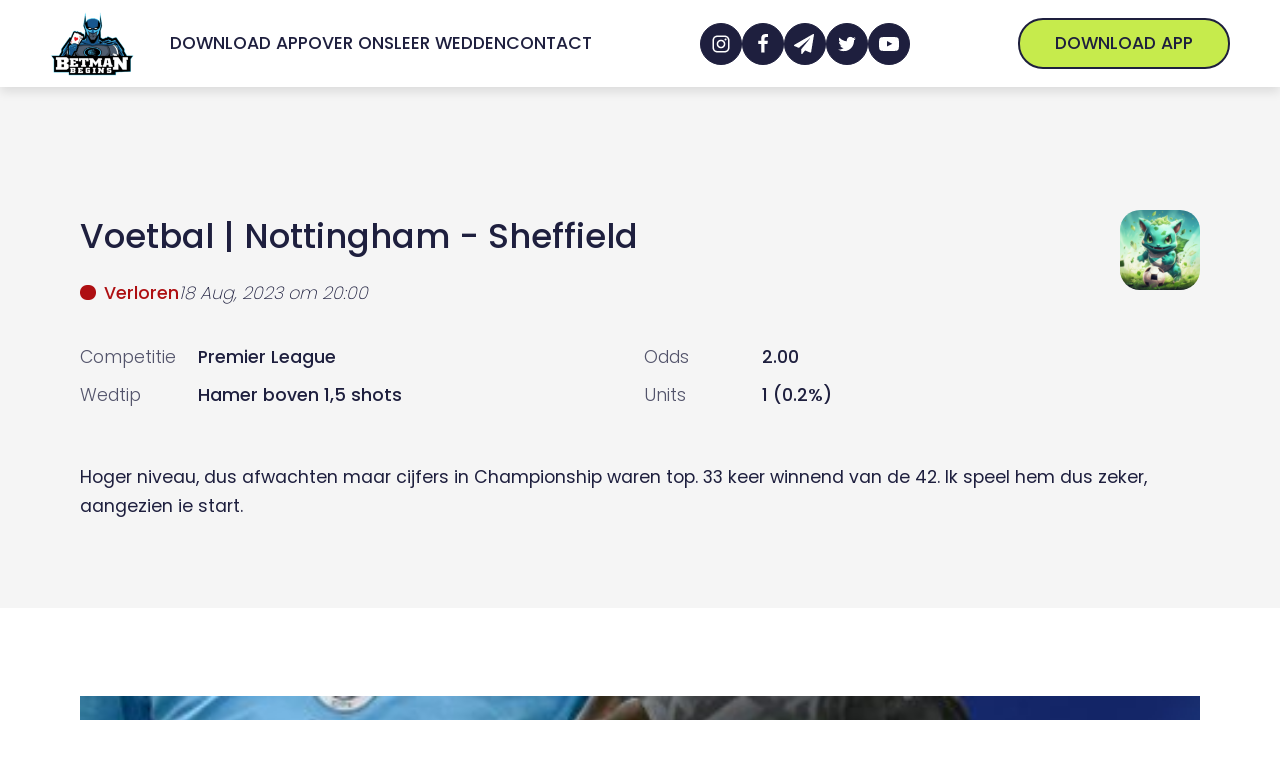

--- FILE ---
content_type: text/html; charset=UTF-8
request_url: https://www.betmanbegins.com/wedtip/nottingham-sheffield/
body_size: 27622
content:
<!DOCTYPE html>
<html lang="nl-NL" prefix="og: https://ogp.me/ns#" >
<head><meta charset="UTF-8"><script>if(navigator.userAgent.match(/MSIE|Internet Explorer/i)||navigator.userAgent.match(/Trident\/7\..*?rv:11/i)){var href=document.location.href;if(!href.match(/[?&]nowprocket/)){if(href.indexOf("?")==-1){if(href.indexOf("#")==-1){document.location.href=href+"?nowprocket=1"}else{document.location.href=href.replace("#","?nowprocket=1#")}}else{if(href.indexOf("#")==-1){document.location.href=href+"&nowprocket=1"}else{document.location.href=href.replace("#","&nowprocket=1#")}}}}</script><script>(()=>{class RocketLazyLoadScripts{constructor(){this.v="1.2.5.1",this.triggerEvents=["keydown","mousedown","mousemove","touchmove","touchstart","touchend","wheel"],this.userEventHandler=this.t.bind(this),this.touchStartHandler=this.i.bind(this),this.touchMoveHandler=this.o.bind(this),this.touchEndHandler=this.h.bind(this),this.clickHandler=this.u.bind(this),this.interceptedClicks=[],this.interceptedClickListeners=[],this.l(this),window.addEventListener("pageshow",(t=>{this.persisted=t.persisted,this.everythingLoaded&&this.m()})),document.addEventListener("DOMContentLoaded",(()=>{this.p()})),this.delayedScripts={normal:[],async:[],defer:[]},this.trash=[],this.allJQueries=[]}k(t){document.hidden?t.t():(this.triggerEvents.forEach((e=>window.addEventListener(e,t.userEventHandler,{passive:!0}))),window.addEventListener("touchstart",t.touchStartHandler,{passive:!0}),window.addEventListener("mousedown",t.touchStartHandler),document.addEventListener("visibilitychange",t.userEventHandler))}_(){this.triggerEvents.forEach((t=>window.removeEventListener(t,this.userEventHandler,{passive:!0}))),document.removeEventListener("visibilitychange",this.userEventHandler)}i(t){"HTML"!==t.target.tagName&&(window.addEventListener("touchend",this.touchEndHandler),window.addEventListener("mouseup",this.touchEndHandler),window.addEventListener("touchmove",this.touchMoveHandler,{passive:!0}),window.addEventListener("mousemove",this.touchMoveHandler),t.target.addEventListener("click",this.clickHandler),this.L(t.target,!0),this.M(t.target,"onclick","rocket-onclick"),this.C())}o(t){window.removeEventListener("touchend",this.touchEndHandler),window.removeEventListener("mouseup",this.touchEndHandler),window.removeEventListener("touchmove",this.touchMoveHandler,{passive:!0}),window.removeEventListener("mousemove",this.touchMoveHandler),t.target.removeEventListener("click",this.clickHandler),this.L(t.target,!1),this.M(t.target,"rocket-onclick","onclick"),this.O()}h(){window.removeEventListener("touchend",this.touchEndHandler),window.removeEventListener("mouseup",this.touchEndHandler),window.removeEventListener("touchmove",this.touchMoveHandler,{passive:!0}),window.removeEventListener("mousemove",this.touchMoveHandler)}u(t){t.target.removeEventListener("click",this.clickHandler),this.L(t.target,!1),this.M(t.target,"rocket-onclick","onclick"),this.interceptedClicks.push(t),t.preventDefault(),t.stopPropagation(),t.stopImmediatePropagation(),this.O()}D(){window.removeEventListener("touchstart",this.touchStartHandler,{passive:!0}),window.removeEventListener("mousedown",this.touchStartHandler),this.interceptedClicks.forEach((t=>{t.target.dispatchEvent(new MouseEvent("click",{view:t.view,bubbles:!0,cancelable:!0}))}))}l(t){EventTarget.prototype.addEventListenerBase=EventTarget.prototype.addEventListener,EventTarget.prototype.addEventListener=function(e,i,o){"click"!==e||t.windowLoaded||i===t.clickHandler||t.interceptedClickListeners.push({target:this,func:i,options:o}),(this||window).addEventListenerBase(e,i,o)}}L(t,e){this.interceptedClickListeners.forEach((i=>{i.target===t&&(e?t.removeEventListener("click",i.func,i.options):t.addEventListener("click",i.func,i.options))})),t.parentNode!==document.documentElement&&this.L(t.parentNode,e)}S(){return new Promise((t=>{this.T?this.O=t:t()}))}C(){this.T=!0}O(){this.T=!1}M(t,e,i){t.hasAttribute&&t.hasAttribute(e)&&(event.target.setAttribute(i,event.target.getAttribute(e)),event.target.removeAttribute(e))}t(){this._(this),"loading"===document.readyState?document.addEventListener("DOMContentLoaded",this.R.bind(this)):this.R()}p(){let t=[];document.querySelectorAll("script[type=rocketlazyloadscript][data-rocket-src]").forEach((e=>{let i=e.getAttribute("data-rocket-src");if(i&&0!==i.indexOf("data:")){0===i.indexOf("//")&&(i=location.protocol+i);try{const o=new URL(i).origin;o!==location.origin&&t.push({src:o,crossOrigin:e.crossOrigin||"module"===e.getAttribute("data-rocket-type")})}catch(t){}}})),t=[...new Map(t.map((t=>[JSON.stringify(t),t]))).values()],this.j(t,"preconnect")}async R(){this.lastBreath=Date.now(),this.P(this),this.F(this),this.q(),this.A(),this.I(),await this.U(this.delayedScripts.normal),await this.U(this.delayedScripts.defer),await this.U(this.delayedScripts.async);try{await this.W(),await this.H(this),await this.J()}catch(t){console.error(t)}window.dispatchEvent(new Event("rocket-allScriptsLoaded")),this.everythingLoaded=!0,this.S().then((()=>{this.D()})),this.N()}A(){document.querySelectorAll("script[type=rocketlazyloadscript]").forEach((t=>{t.hasAttribute("data-rocket-src")?t.hasAttribute("async")&&!1!==t.async?this.delayedScripts.async.push(t):t.hasAttribute("defer")&&!1!==t.defer||"module"===t.getAttribute("data-rocket-type")?this.delayedScripts.defer.push(t):this.delayedScripts.normal.push(t):this.delayedScripts.normal.push(t)}))}async B(t){if(await this.G(),!0!==t.noModule||!("noModule"in HTMLScriptElement.prototype))return new Promise((e=>{let i;function o(){(i||t).setAttribute("data-rocket-status","executed"),e()}try{if(navigator.userAgent.indexOf("Firefox/")>0||""===navigator.vendor)i=document.createElement("script"),[...t.attributes].forEach((t=>{let e=t.nodeName;"type"!==e&&("data-rocket-type"===e&&(e="type"),"data-rocket-src"===e&&(e="src"),i.setAttribute(e,t.nodeValue))})),t.text&&(i.text=t.text),i.hasAttribute("src")?(i.addEventListener("load",o),i.addEventListener("error",(function(){i.setAttribute("data-rocket-status","failed"),e()})),setTimeout((()=>{i.isConnected||e()}),1)):(i.text=t.text,o()),t.parentNode.replaceChild(i,t);else{const i=t.getAttribute("data-rocket-type"),n=t.getAttribute("data-rocket-src");i?(t.type=i,t.removeAttribute("data-rocket-type")):t.removeAttribute("type"),t.addEventListener("load",o),t.addEventListener("error",(function(){t.setAttribute("data-rocket-status","failed"),e()})),n?(t.removeAttribute("data-rocket-src"),t.src=n):t.src="data:text/javascript;base64,"+window.btoa(unescape(encodeURIComponent(t.text)))}}catch(i){t.setAttribute("data-rocket-status","failed"),e()}}));t.setAttribute("data-rocket-status","skipped")}async U(t){const e=t.shift();return e&&e.isConnected?(await this.B(e),this.U(t)):Promise.resolve()}I(){this.j([...this.delayedScripts.normal,...this.delayedScripts.defer,...this.delayedScripts.async],"preload")}j(t,e){var i=document.createDocumentFragment();t.forEach((t=>{const o=t.getAttribute&&t.getAttribute("data-rocket-src")||t.src;if(o){const n=document.createElement("link");n.href=o,n.rel=e,"preconnect"!==e&&(n.as="script"),t.getAttribute&&"module"===t.getAttribute("data-rocket-type")&&(n.crossOrigin=!0),t.crossOrigin&&(n.crossOrigin=t.crossOrigin),t.integrity&&(n.integrity=t.integrity),i.appendChild(n),this.trash.push(n)}})),document.head.appendChild(i)}P(t){let e={};function i(i,o){return e[o].eventsToRewrite.indexOf(i)>=0&&!t.everythingLoaded?"rocket-"+i:i}function o(t,o){!function(t){e[t]||(e[t]={originalFunctions:{add:t.addEventListener,remove:t.removeEventListener},eventsToRewrite:[]},t.addEventListener=function(){arguments[0]=i(arguments[0],t),e[t].originalFunctions.add.apply(t,arguments)},t.removeEventListener=function(){arguments[0]=i(arguments[0],t),e[t].originalFunctions.remove.apply(t,arguments)})}(t),e[t].eventsToRewrite.push(o)}function n(e,i){let o=e[i];e[i]=null,Object.defineProperty(e,i,{get:()=>o||function(){},set(n){t.everythingLoaded?o=n:e["rocket"+i]=o=n}})}o(document,"DOMContentLoaded"),o(window,"DOMContentLoaded"),o(window,"load"),o(window,"pageshow"),o(document,"readystatechange"),n(document,"onreadystatechange"),n(window,"onload"),n(window,"onpageshow")}F(t){let e;function i(e){return t.everythingLoaded?e:e.split(" ").map((t=>"load"===t||0===t.indexOf("load.")?"rocket-jquery-load":t)).join(" ")}function o(o){if(o&&o.fn&&!t.allJQueries.includes(o)){o.fn.ready=o.fn.init.prototype.ready=function(e){return t.domReadyFired?e.bind(document)(o):document.addEventListener("rocket-DOMContentLoaded",(()=>e.bind(document)(o))),o([])};const e=o.fn.on;o.fn.on=o.fn.init.prototype.on=function(){return this[0]===window&&("string"==typeof arguments[0]||arguments[0]instanceof String?arguments[0]=i(arguments[0]):"object"==typeof arguments[0]&&Object.keys(arguments[0]).forEach((t=>{const e=arguments[0][t];delete arguments[0][t],arguments[0][i(t)]=e}))),e.apply(this,arguments),this},t.allJQueries.push(o)}e=o}o(window.jQuery),Object.defineProperty(window,"jQuery",{get:()=>e,set(t){o(t)}})}async H(t){const e=document.querySelector("script[data-webpack]");e&&(await async function(){return new Promise((t=>{e.addEventListener("load",t),e.addEventListener("error",t)}))}(),await t.K(),await t.H(t))}async W(){this.domReadyFired=!0,await this.G(),document.dispatchEvent(new Event("rocket-readystatechange")),await this.G(),document.rocketonreadystatechange&&document.rocketonreadystatechange(),await this.G(),document.dispatchEvent(new Event("rocket-DOMContentLoaded")),await this.G(),window.dispatchEvent(new Event("rocket-DOMContentLoaded"))}async J(){await this.G(),document.dispatchEvent(new Event("rocket-readystatechange")),await this.G(),document.rocketonreadystatechange&&document.rocketonreadystatechange(),await this.G(),window.dispatchEvent(new Event("rocket-load")),await this.G(),window.rocketonload&&window.rocketonload(),await this.G(),this.allJQueries.forEach((t=>t(window).trigger("rocket-jquery-load"))),await this.G();const t=new Event("rocket-pageshow");t.persisted=this.persisted,window.dispatchEvent(t),await this.G(),window.rocketonpageshow&&window.rocketonpageshow({persisted:this.persisted}),this.windowLoaded=!0}m(){document.onreadystatechange&&document.onreadystatechange(),window.onload&&window.onload(),window.onpageshow&&window.onpageshow({persisted:this.persisted})}q(){const t=new Map;document.write=document.writeln=function(e){const i=document.currentScript;i||console.error("WPRocket unable to document.write this: "+e);const o=document.createRange(),n=i.parentElement;let s=t.get(i);void 0===s&&(s=i.nextSibling,t.set(i,s));const c=document.createDocumentFragment();o.setStart(c,0),c.appendChild(o.createContextualFragment(e)),n.insertBefore(c,s)}}async G(){Date.now()-this.lastBreath>45&&(await this.K(),this.lastBreath=Date.now())}async K(){return document.hidden?new Promise((t=>setTimeout(t))):new Promise((t=>requestAnimationFrame(t)))}N(){this.trash.forEach((t=>t.remove()))}static run(){const t=new RocketLazyLoadScripts;t.k(t)}}RocketLazyLoadScripts.run()})();</script>

<meta name="viewport" content="width=device-width, initial-scale=1.0">



<title>Nottingham - Sheffield - Betmanbegins</title>
<meta name="description" content="Hoger niveau, dus afwachten maar cijfers in Championship waren top. 33 keer winnend van de 42. Ik speel hem dus zeker, aangezien ie start."/>
<meta name="robots" content="follow, index, max-snippet:-1, max-video-preview:-1, max-image-preview:large"/>
<link rel="canonical" href="https://www.betmanbegins.com/wedtip/nottingham-sheffield/" />
<meta property="og:locale" content="nl_NL" />
<meta property="og:type" content="article" />
<meta property="og:title" content="Nottingham - Sheffield - Betmanbegins" />
<meta property="og:description" content="Hoger niveau, dus afwachten maar cijfers in Championship waren top. 33 keer winnend van de 42. Ik speel hem dus zeker, aangezien ie start." />
<meta property="og:url" content="https://www.betmanbegins.com/wedtip/nottingham-sheffield/" />
<meta property="og:site_name" content="Betmanbegins" />
<meta property="article:publisher" content="https://www.facebook.com/groups/betmanbegins" />
<meta property="og:updated_time" content="2023-08-18T22:46:03+02:00" />
<meta property="og:image" content="https://www.betmanbegins.com/wp-content/uploads/2022/05/Betmanbegins-Logo2.png" />
<meta property="og:image:secure_url" content="https://www.betmanbegins.com/wp-content/uploads/2022/05/Betmanbegins-Logo2.png" />
<meta property="og:image:width" content="1055" />
<meta property="og:image:height" content="865" />
<meta property="og:image:alt" content="Nottingham - Sheffield" />
<meta property="og:image:type" content="image/png" />
<meta property="article:published_time" content="2023-08-18T19:59:00+02:00" />
<meta property="article:modified_time" content="2023-08-18T22:46:03+02:00" />
<meta name="twitter:card" content="summary_large_image" />
<meta name="twitter:title" content="Nottingham - Sheffield - Betmanbegins" />
<meta name="twitter:description" content="Hoger niveau, dus afwachten maar cijfers in Championship waren top. 33 keer winnend van de 42. Ik speel hem dus zeker, aangezien ie start." />
<meta name="twitter:site" content="@betmanbegins" />
<meta name="twitter:creator" content="@betmanbegins" />
<meta name="twitter:image" content="https://www.betmanbegins.com/wp-content/uploads/2022/05/Betmanbegins-Logo2.png" />
<meta name="twitter:label1" content="Geschreven door" />
<meta name="twitter:data1" content="Bulbasaur" />
<meta name="twitter:label2" content="Tijd om te lezen" />
<meta name="twitter:data2" content="Minder dan een minuut" />
<script type="application/ld+json" class="rank-math-schema-pro">{"@context":"https://schema.org","@graph":[{"@type":["NewsMediaOrganization","Organization"],"@id":"https://www.betmanbegins.com/#organization","name":"Betmanbegins","url":"https://www.betmanbegins.com","sameAs":["https://www.facebook.com/groups/betmanbegins","https://twitter.com/betmanbegins"],"email":"info@betmanbegins.be","logo":{"@type":"ImageObject","@id":"https://www.betmanbegins.com/#logo","url":"https://www.betmanbegins.com/wp-content/uploads/2022/02/betmanbegins-nav-logo.png","contentUrl":"https://www.betmanbegins.com/wp-content/uploads/2022/02/betmanbegins-nav-logo.png","caption":"Betmanbegins","inLanguage":"nl-NL","width":"1055","height":"865"}},{"@type":"WebSite","@id":"https://www.betmanbegins.com/#website","url":"https://www.betmanbegins.com","name":"Betmanbegins","publisher":{"@id":"https://www.betmanbegins.com/#organization"},"inLanguage":"nl-NL"},{"@type":"ImageObject","@id":"https://www.betmanbegins.com/wp-content/uploads/2022/05/Betmanbegins-Logo2.png","url":"https://www.betmanbegins.com/wp-content/uploads/2022/05/Betmanbegins-Logo2.png","width":"1055","height":"865","inLanguage":"nl-NL"},{"@type":"WebPage","@id":"https://www.betmanbegins.com/wedtip/nottingham-sheffield/#webpage","url":"https://www.betmanbegins.com/wedtip/nottingham-sheffield/","name":"Nottingham - Sheffield - Betmanbegins","datePublished":"2023-08-18T19:59:00+02:00","dateModified":"2023-08-18T22:46:03+02:00","isPartOf":{"@id":"https://www.betmanbegins.com/#website"},"primaryImageOfPage":{"@id":"https://www.betmanbegins.com/wp-content/uploads/2022/05/Betmanbegins-Logo2.png"},"inLanguage":"nl-NL"},{"@type":"Person","@id":"https://www.betmanbegins.com/team/bulbasaur/","name":"Bulbasaur","url":"https://www.betmanbegins.com/team/bulbasaur/","image":{"@type":"ImageObject","@id":"https://secure.gravatar.com/avatar/9cad4a476bf1c8986e08e54c2e487f3c781f370d7f86bc80aded9baea014cca4?s=96&amp;d=mm&amp;r=g","url":"https://secure.gravatar.com/avatar/9cad4a476bf1c8986e08e54c2e487f3c781f370d7f86bc80aded9baea014cca4?s=96&amp;d=mm&amp;r=g","caption":"Bulbasaur","inLanguage":"nl-NL"},"sameAs":["https://www.betmanbegins.com/"],"worksFor":{"@id":"https://www.betmanbegins.com/#organization"}},{"@type":"Article","headline":"Nottingham - Sheffield - Betmanbegins","datePublished":"2023-08-18T19:59:00+02:00","dateModified":"2023-08-18T22:46:03+02:00","articleSection":"Unibet","author":{"@id":"https://www.betmanbegins.com/team/bulbasaur/","name":"Bulbasaur"},"publisher":{"@id":"https://www.betmanbegins.com/#organization"},"description":"Hoger niveau, dus afwachten maar cijfers in Championship waren top. 33 keer winnend van de 42. Ik speel hem dus zeker, aangezien ie start.","name":"Nottingham - Sheffield - Betmanbegins","@id":"https://www.betmanbegins.com/wedtip/nottingham-sheffield/#richSnippet","isPartOf":{"@id":"https://www.betmanbegins.com/wedtip/nottingham-sheffield/#webpage"},"image":{"@id":"https://www.betmanbegins.com/wp-content/uploads/2022/05/Betmanbegins-Logo2.png"},"inLanguage":"nl-NL","mainEntityOfPage":{"@id":"https://www.betmanbegins.com/wedtip/nottingham-sheffield/#webpage"}}]}</script>


<link rel='dns-prefetch' href='//www.google-analytics.com' />
<link rel='dns-prefetch' href='//ipwhois.app' />
<link rel="alternate" type="application/rss+xml" title="Betmanbegins &raquo; feed" href="https://www.betmanbegins.com/feed/" />
<style id='wp-img-auto-sizes-contain-inline-css'>
img:is([sizes=auto i],[sizes^="auto," i]){contain-intrinsic-size:3000px 1500px}
/*# sourceURL=wp-img-auto-sizes-contain-inline-css */
</style>
<link   rel='preload' as='style' data-wpacu-preload-it-async='1' rel="preload" as="font" href="https://www.betmanbegins.com/wp-content/uploads/2022/01/poppins-300.woff2" type="font/woff" crossorigin>
<link   rel='preload' as='style' data-wpacu-preload-it-async='1' rel="preload" as="font" href="https://www.betmanbegins.com/wp-content/uploads/2022/02/poppins-200.woff2" type="font/woff2" crossorigin>
<link   rel='preload' as='style' data-wpacu-preload-it-async='1' rel="preload" as="font" href="https://www.betmanbegins.com/wp-content/uploads/2022/01/poppins-300.woff2" type="font/woff2" crossorigin>
<link   rel='preload' as='style' data-wpacu-preload-it-async='1' rel="preload" as="font" href="https://www.betmanbegins.com/wp-content/uploads/2022/01/poppins-400.woff2" type="font/woff2" crossorigin>
<link   rel='preload' as='style' data-wpacu-preload-it-async='1' rel="preload" as="font" href="https://www.betmanbegins.com/wp-content/uploads/2022/01/poppins-500.woff2" type="font/woff2" crossorigin>
<link data-minify="1"   rel='preload' as='style' data-wpacu-preload-it-async='1' onload="this.onload=null;this.rel='stylesheet'" id='wpacu-preload-oxy-font-manager-custom-fonts-css' href='https://www.betmanbegins.com/wp-content/cache/min/1/wp-content/uploads/oxy-font-manager/oxy-font-manager.css?ver=1713897913' media='all' />
<style id='classic-theme-styles-inline-css'>
/*! This file is auto-generated */
.wp-block-button__link{color:#fff;background-color:#32373c;border-radius:9999px;box-shadow:none;text-decoration:none;padding:calc(.667em + 2px) calc(1.333em + 2px);font-size:1.125em}.wp-block-file__button{background:#32373c;color:#fff;text-decoration:none}
/*# sourceURL=/wp-includes/css/classic-themes.min.css */
</style>
<style   data-wpacu-inline-css-file='1'>
.is-style-wedtip-heading{position:relative}.is-style-wedtip-heading:before{content:"";display:block;position:absolute;background-image:url(/wp-content/plugins/development-plugin/assets/styles/../images/star-solid.svg);background-repeat:no-repeat;background-size:contain;background-position:center;margin-left:calc(-25px - clamp(10px,.625rem + (1vw - 3.2px)*.7813,20px));top:calc(70px + var(--xs-space)*2 + var(--l-space) - 1px);height:28px;width:28px}@media only screen and (max-width: 910px){.is-style-wedtip-heading:before{position:relative;display:inline-block;top:initial;margin-left:0px;vertical-align:top;margin-right:var(--xs-space);height:26px;width:26px}}

</style>
<style id='global-styles-inline-css'>
:root{--wp--preset--aspect-ratio--square: 1;--wp--preset--aspect-ratio--4-3: 4/3;--wp--preset--aspect-ratio--3-4: 3/4;--wp--preset--aspect-ratio--3-2: 3/2;--wp--preset--aspect-ratio--2-3: 2/3;--wp--preset--aspect-ratio--16-9: 16/9;--wp--preset--aspect-ratio--9-16: 9/16;--wp--preset--color--black: #000000;--wp--preset--color--cyan-bluish-gray: #abb8c3;--wp--preset--color--white: #ffffff;--wp--preset--color--pale-pink: #f78da7;--wp--preset--color--vivid-red: #cf2e2e;--wp--preset--color--luminous-vivid-orange: #ff6900;--wp--preset--color--luminous-vivid-amber: #fcb900;--wp--preset--color--light-green-cyan: #7bdcb5;--wp--preset--color--vivid-green-cyan: #00d084;--wp--preset--color--pale-cyan-blue: #8ed1fc;--wp--preset--color--vivid-cyan-blue: #0693e3;--wp--preset--color--vivid-purple: #9b51e0;--wp--preset--color--base: #ffffff;--wp--preset--color--contrast: #000000;--wp--preset--color--primary: #9DFF20;--wp--preset--color--secondary: #345C00;--wp--preset--color--tertiary: #F6F6F6;--wp--preset--gradient--vivid-cyan-blue-to-vivid-purple: linear-gradient(135deg,rgb(6,147,227) 0%,rgb(155,81,224) 100%);--wp--preset--gradient--light-green-cyan-to-vivid-green-cyan: linear-gradient(135deg,rgb(122,220,180) 0%,rgb(0,208,130) 100%);--wp--preset--gradient--luminous-vivid-amber-to-luminous-vivid-orange: linear-gradient(135deg,rgb(252,185,0) 0%,rgb(255,105,0) 100%);--wp--preset--gradient--luminous-vivid-orange-to-vivid-red: linear-gradient(135deg,rgb(255,105,0) 0%,rgb(207,46,46) 100%);--wp--preset--gradient--very-light-gray-to-cyan-bluish-gray: linear-gradient(135deg,rgb(238,238,238) 0%,rgb(169,184,195) 100%);--wp--preset--gradient--cool-to-warm-spectrum: linear-gradient(135deg,rgb(74,234,220) 0%,rgb(151,120,209) 20%,rgb(207,42,186) 40%,rgb(238,44,130) 60%,rgb(251,105,98) 80%,rgb(254,248,76) 100%);--wp--preset--gradient--blush-light-purple: linear-gradient(135deg,rgb(255,206,236) 0%,rgb(152,150,240) 100%);--wp--preset--gradient--blush-bordeaux: linear-gradient(135deg,rgb(254,205,165) 0%,rgb(254,45,45) 50%,rgb(107,0,62) 100%);--wp--preset--gradient--luminous-dusk: linear-gradient(135deg,rgb(255,203,112) 0%,rgb(199,81,192) 50%,rgb(65,88,208) 100%);--wp--preset--gradient--pale-ocean: linear-gradient(135deg,rgb(255,245,203) 0%,rgb(182,227,212) 50%,rgb(51,167,181) 100%);--wp--preset--gradient--electric-grass: linear-gradient(135deg,rgb(202,248,128) 0%,rgb(113,206,126) 100%);--wp--preset--gradient--midnight: linear-gradient(135deg,rgb(2,3,129) 0%,rgb(40,116,252) 100%);--wp--preset--font-size--small: clamp(0.875rem, 0.875rem + ((1vw - 0.2rem) * 0.227), 1rem);--wp--preset--font-size--medium: clamp(1rem, 1rem + ((1vw - 0.2rem) * 0.227), 1.125rem);--wp--preset--font-size--large: clamp(1.75rem, 1.75rem + ((1vw - 0.2rem) * 0.227), 1.875rem);--wp--preset--font-size--x-large: 2.25rem;--wp--preset--font-size--xx-large: clamp(6.1rem, 6.1rem + ((1vw - 0.2rem) * 7.091), 10rem);--wp--preset--font-family--dm-sans: "DM Sans", sans-serif;--wp--preset--font-family--ibm-plex-mono: 'IBM Plex Mono', monospace;--wp--preset--font-family--inter: "Inter", sans-serif;--wp--preset--font-family--system-font: -apple-system,BlinkMacSystemFont,"Segoe UI",Roboto,Oxygen-Sans,Ubuntu,Cantarell,"Helvetica Neue",sans-serif;--wp--preset--font-family--source-serif-pro: "Source Serif Pro", serif;--wp--preset--spacing--20: 0.44rem;--wp--preset--spacing--30: clamp(1.5rem, 5vw, 2rem);--wp--preset--spacing--40: clamp(1.8rem, 1.8rem + ((1vw - 0.48rem) * 2.885), 3rem);--wp--preset--spacing--50: clamp(2.5rem, 8vw, 4.5rem);--wp--preset--spacing--60: clamp(3.75rem, 10vw, 7rem);--wp--preset--spacing--70: clamp(5rem, 5.25rem + ((1vw - 0.48rem) * 9.096), 8rem);--wp--preset--spacing--80: clamp(7rem, 14vw, 11rem);--wp--preset--shadow--natural: 6px 6px 9px rgba(0, 0, 0, 0.2);--wp--preset--shadow--deep: 12px 12px 50px rgba(0, 0, 0, 0.4);--wp--preset--shadow--sharp: 6px 6px 0px rgba(0, 0, 0, 0.2);--wp--preset--shadow--outlined: 6px 6px 0px -3px rgb(255, 255, 255), 6px 6px rgb(0, 0, 0);--wp--preset--shadow--crisp: 6px 6px 0px rgb(0, 0, 0);}:root :where(.is-layout-flow) > :first-child{margin-block-start: 0;}:root :where(.is-layout-flow) > :last-child{margin-block-end: 0;}:root :where(.is-layout-flow) > *{margin-block-start: 1.5rem;margin-block-end: 0;}:root :where(.is-layout-constrained) > :first-child{margin-block-start: 0;}:root :where(.is-layout-constrained) > :last-child{margin-block-end: 0;}:root :where(.is-layout-constrained) > *{margin-block-start: 1.5rem;margin-block-end: 0;}:root :where(.is-layout-flex){gap: 1.5rem;}:root :where(.is-layout-grid){gap: 1.5rem;}body .is-layout-flex{display: flex;}.is-layout-flex{flex-wrap: wrap;align-items: center;}.is-layout-flex > :is(*, div){margin: 0;}body .is-layout-grid{display: grid;}.is-layout-grid > :is(*, div){margin: 0;}.has-black-color{color: var(--wp--preset--color--black) !important;}.has-cyan-bluish-gray-color{color: var(--wp--preset--color--cyan-bluish-gray) !important;}.has-white-color{color: var(--wp--preset--color--white) !important;}.has-pale-pink-color{color: var(--wp--preset--color--pale-pink) !important;}.has-vivid-red-color{color: var(--wp--preset--color--vivid-red) !important;}.has-luminous-vivid-orange-color{color: var(--wp--preset--color--luminous-vivid-orange) !important;}.has-luminous-vivid-amber-color{color: var(--wp--preset--color--luminous-vivid-amber) !important;}.has-light-green-cyan-color{color: var(--wp--preset--color--light-green-cyan) !important;}.has-vivid-green-cyan-color{color: var(--wp--preset--color--vivid-green-cyan) !important;}.has-pale-cyan-blue-color{color: var(--wp--preset--color--pale-cyan-blue) !important;}.has-vivid-cyan-blue-color{color: var(--wp--preset--color--vivid-cyan-blue) !important;}.has-vivid-purple-color{color: var(--wp--preset--color--vivid-purple) !important;}.has-black-background-color{background-color: var(--wp--preset--color--black) !important;}.has-cyan-bluish-gray-background-color{background-color: var(--wp--preset--color--cyan-bluish-gray) !important;}.has-white-background-color{background-color: var(--wp--preset--color--white) !important;}.has-pale-pink-background-color{background-color: var(--wp--preset--color--pale-pink) !important;}.has-vivid-red-background-color{background-color: var(--wp--preset--color--vivid-red) !important;}.has-luminous-vivid-orange-background-color{background-color: var(--wp--preset--color--luminous-vivid-orange) !important;}.has-luminous-vivid-amber-background-color{background-color: var(--wp--preset--color--luminous-vivid-amber) !important;}.has-light-green-cyan-background-color{background-color: var(--wp--preset--color--light-green-cyan) !important;}.has-vivid-green-cyan-background-color{background-color: var(--wp--preset--color--vivid-green-cyan) !important;}.has-pale-cyan-blue-background-color{background-color: var(--wp--preset--color--pale-cyan-blue) !important;}.has-vivid-cyan-blue-background-color{background-color: var(--wp--preset--color--vivid-cyan-blue) !important;}.has-vivid-purple-background-color{background-color: var(--wp--preset--color--vivid-purple) !important;}.has-black-border-color{border-color: var(--wp--preset--color--black) !important;}.has-cyan-bluish-gray-border-color{border-color: var(--wp--preset--color--cyan-bluish-gray) !important;}.has-white-border-color{border-color: var(--wp--preset--color--white) !important;}.has-pale-pink-border-color{border-color: var(--wp--preset--color--pale-pink) !important;}.has-vivid-red-border-color{border-color: var(--wp--preset--color--vivid-red) !important;}.has-luminous-vivid-orange-border-color{border-color: var(--wp--preset--color--luminous-vivid-orange) !important;}.has-luminous-vivid-amber-border-color{border-color: var(--wp--preset--color--luminous-vivid-amber) !important;}.has-light-green-cyan-border-color{border-color: var(--wp--preset--color--light-green-cyan) !important;}.has-vivid-green-cyan-border-color{border-color: var(--wp--preset--color--vivid-green-cyan) !important;}.has-pale-cyan-blue-border-color{border-color: var(--wp--preset--color--pale-cyan-blue) !important;}.has-vivid-cyan-blue-border-color{border-color: var(--wp--preset--color--vivid-cyan-blue) !important;}.has-vivid-purple-border-color{border-color: var(--wp--preset--color--vivid-purple) !important;}.has-vivid-cyan-blue-to-vivid-purple-gradient-background{background: var(--wp--preset--gradient--vivid-cyan-blue-to-vivid-purple) !important;}.has-light-green-cyan-to-vivid-green-cyan-gradient-background{background: var(--wp--preset--gradient--light-green-cyan-to-vivid-green-cyan) !important;}.has-luminous-vivid-amber-to-luminous-vivid-orange-gradient-background{background: var(--wp--preset--gradient--luminous-vivid-amber-to-luminous-vivid-orange) !important;}.has-luminous-vivid-orange-to-vivid-red-gradient-background{background: var(--wp--preset--gradient--luminous-vivid-orange-to-vivid-red) !important;}.has-very-light-gray-to-cyan-bluish-gray-gradient-background{background: var(--wp--preset--gradient--very-light-gray-to-cyan-bluish-gray) !important;}.has-cool-to-warm-spectrum-gradient-background{background: var(--wp--preset--gradient--cool-to-warm-spectrum) !important;}.has-blush-light-purple-gradient-background{background: var(--wp--preset--gradient--blush-light-purple) !important;}.has-blush-bordeaux-gradient-background{background: var(--wp--preset--gradient--blush-bordeaux) !important;}.has-luminous-dusk-gradient-background{background: var(--wp--preset--gradient--luminous-dusk) !important;}.has-pale-ocean-gradient-background{background: var(--wp--preset--gradient--pale-ocean) !important;}.has-electric-grass-gradient-background{background: var(--wp--preset--gradient--electric-grass) !important;}.has-midnight-gradient-background{background: var(--wp--preset--gradient--midnight) !important;}.has-small-font-size{font-size: var(--wp--preset--font-size--small) !important;}.has-medium-font-size{font-size: var(--wp--preset--font-size--medium) !important;}.has-large-font-size{font-size: var(--wp--preset--font-size--large) !important;}.has-x-large-font-size{font-size: var(--wp--preset--font-size--x-large) !important;}
/*# sourceURL=global-styles-inline-css */
</style>
<link   rel='preload' as='style' data-wpacu-preload-it-async='1' onload="this.onload=null;this.rel='stylesheet'" id='wpacu-preload-development-css' href='https://www.betmanbegins.com/wp-content/plugins/development-plugin/assets/styles/main-min.css?ver=6.9' media='all' />
<link data-minify="1"   rel='preload' as='style' data-wpacu-preload-it-async='1' onload="this.onload=null;this.rel='stylesheet'" id='wpacu-preload-oxygen-css' href='https://www.betmanbegins.com/wp-content/cache/min/1/wp-content/plugins/oxygen/component-framework/oxygen.css?ver=1713897913' media='all' />
<style id='rocket-lazyload-inline-css'>
.rll-youtube-player{position:relative;padding-bottom:56.23%;height:0;overflow:hidden;max-width:100%;}.rll-youtube-player:focus-within{outline: 2px solid currentColor;outline-offset: 5px;}.rll-youtube-player iframe{position:absolute;top:0;left:0;width:100%;height:100%;z-index:100;background:0 0}.rll-youtube-player img{bottom:0;display:block;left:0;margin:auto;max-width:100%;width:100%;position:absolute;right:0;top:0;border:none;height:auto;-webkit-transition:.4s all;-moz-transition:.4s all;transition:.4s all}.rll-youtube-player img:hover{-webkit-filter:brightness(75%)}.rll-youtube-player .play{height:100%;width:100%;left:0;top:0;position:absolute;background:url(https://www.betmanbegins.com/wp-content/plugins/wp-rocket/assets/img/youtube.png) no-repeat center;background-color: transparent !important;cursor:pointer;border:none;}.wp-embed-responsive .wp-has-aspect-ratio .rll-youtube-player{position:absolute;padding-bottom:0;width:100%;height:100%;top:0;bottom:0;left:0;right:0}
/*# sourceURL=rocket-lazyload-inline-css */
</style>



<style class='wp-fonts-local'>
@font-face{font-family:"DM Sans";font-style:normal;font-weight:400;font-display:fallback;src:url('https://www.betmanbegins.com/wp-content/themes/oxygen-is-not-a-theme/assets/fonts/dm-sans/DMSans-Regular.woff2') format('woff2');font-stretch:normal;}
@font-face{font-family:"DM Sans";font-style:italic;font-weight:400;font-display:fallback;src:url('https://www.betmanbegins.com/wp-content/themes/oxygen-is-not-a-theme/assets/fonts/dm-sans/DMSans-Regular-Italic.woff2') format('woff2');font-stretch:normal;}
@font-face{font-family:"DM Sans";font-style:normal;font-weight:700;font-display:fallback;src:url('https://www.betmanbegins.com/wp-content/themes/oxygen-is-not-a-theme/assets/fonts/dm-sans/DMSans-Bold.woff2') format('woff2');font-stretch:normal;}
@font-face{font-family:"DM Sans";font-style:italic;font-weight:700;font-display:fallback;src:url('https://www.betmanbegins.com/wp-content/themes/oxygen-is-not-a-theme/assets/fonts/dm-sans/DMSans-Bold-Italic.woff2') format('woff2');font-stretch:normal;}
@font-face{font-family:"IBM Plex Mono";font-style:normal;font-weight:300;font-display:block;src:url('https://www.betmanbegins.com/wp-content/themes/oxygen-is-not-a-theme/assets/fonts/ibm-plex-mono/IBMPlexMono-Light.woff2') format('woff2');font-stretch:normal;}
@font-face{font-family:"IBM Plex Mono";font-style:normal;font-weight:400;font-display:block;src:url('https://www.betmanbegins.com/wp-content/themes/oxygen-is-not-a-theme/assets/fonts/ibm-plex-mono/IBMPlexMono-Regular.woff2') format('woff2');font-stretch:normal;}
@font-face{font-family:"IBM Plex Mono";font-style:italic;font-weight:400;font-display:block;src:url('https://www.betmanbegins.com/wp-content/themes/oxygen-is-not-a-theme/assets/fonts/ibm-plex-mono/IBMPlexMono-Italic.woff2') format('woff2');font-stretch:normal;}
@font-face{font-family:"IBM Plex Mono";font-style:normal;font-weight:700;font-display:block;src:url('https://www.betmanbegins.com/wp-content/themes/oxygen-is-not-a-theme/assets/fonts/ibm-plex-mono/IBMPlexMono-Bold.woff2') format('woff2');font-stretch:normal;}
@font-face{font-family:Inter;font-style:normal;font-weight:200 900;font-display:fallback;src:url('https://www.betmanbegins.com/wp-content/themes/oxygen-is-not-a-theme/assets/fonts/inter/Inter-VariableFont_slnt,wght.ttf') format('truetype');font-stretch:normal;}
@font-face{font-family:"Source Serif Pro";font-style:normal;font-weight:200 900;font-display:fallback;src:url('https://www.betmanbegins.com/wp-content/themes/oxygen-is-not-a-theme/assets/fonts/source-serif-pro/SourceSerif4Variable-Roman.ttf.woff2') format('woff2');font-stretch:normal;}
@font-face{font-family:"Source Serif Pro";font-style:italic;font-weight:200 900;font-display:fallback;src:url('https://www.betmanbegins.com/wp-content/themes/oxygen-is-not-a-theme/assets/fonts/source-serif-pro/SourceSerif4Variable-Italic.ttf.woff2') format('woff2');font-stretch:normal;}
</style>
<link rel="icon" href="https://www.betmanbegins.com/wp-content/uploads/2022/05/cropped-Betmanbegins-Logo2-52x52.png" sizes="32x32" />
<link rel="icon" href="https://www.betmanbegins.com/wp-content/uploads/2022/05/cropped-Betmanbegins-Logo2-300x300.png" sizes="192x192" />
<link rel="apple-touch-icon" href="https://www.betmanbegins.com/wp-content/uploads/2022/05/cropped-Betmanbegins-Logo2-300x300.png" />
<meta name="msapplication-TileImage" content="https://www.betmanbegins.com/wp-content/uploads/2022/05/cropped-Betmanbegins-Logo2-300x300.png" />
<link data-minify="1" rel='stylesheet' id='oxygen-cache-977-css' href='https://www.betmanbegins.com/wp-content/cache/min/1/wp-content/uploads/oxygen/css/977.css?ver=1713897914' media='all' />
<style   data-wpacu-inline-css-file='1'>
#text_block-15-16723{useCustomTag:true}#link_button-16-16723{}#link_button-16-16723:hover{}#link_button-16-16723:hover{background-color:rgba(0,0,0,0)}
</style>
<link data-minify="1" rel='stylesheet' id='oxygen-cache-22-css' href='https://www.betmanbegins.com/wp-content/cache/min/1/wp-content/uploads/oxygen/css/22.css?ver=1713897913' media='all' />
<link data-minify="1" rel='stylesheet' id='oxygen-cache-18130-css' href='https://www.betmanbegins.com/wp-content/cache/min/1/wp-content/uploads/oxygen/css/18130.css?ver=1713897914' media='all' />
<link data-minify="1"   rel='preload' as='style' data-wpacu-preload-it-async='1' onload="this.onload=null;this.rel='stylesheet'" id='wpacu-preload-oxygen-universal-styles-css' href='https://www.betmanbegins.com/wp-content/cache/min/1/wp-content/uploads/oxygen/css/universal.css?ver=1713897913' media='all' />
<noscript><style id="rocket-lazyload-nojs-css">.rll-youtube-player, [data-lazy-src]{display:none !important;}</style></noscript>
</head>
<body class="wp-singular wedtip-template-default single single-wedtip postid-25072 wp-embed-responsive wp-theme-oxygen-is-not-a-theme  oxygen-body" >
<script   src="https://www.betmanbegins.com/wp-includes/js/jquery/jquery.min.js?ver=3.7.1" id="jquery-core-js" defer></script>
<script id="google_gtagjs" src="https://www.betmanbegins.com/?local_ga_js=759db7e499e4dd145fb9def28595543b" async></script>
<script id="google_gtagjs-inline">
window.dataLayer = window.dataLayer || [];function gtag(){dataLayer.push(arguments);}gtag('js', new Date());gtag('config', 'G-296MQVTYGX', {} );
</script>
<script type="rocketlazyloadscript" id="wpacu-preload-async-css-fallback">
/*! LoadCSS. [c]2020 Filament Group, Inc. MIT License */
/* This file is meant as a standalone workflow for
- testing support for link[rel=preload]
- enabling async CSS loading in browsers that do not support rel=preload
- applying rel preload css once loaded, whether supported or not.
*/
(function(w){"use strict";var wpacuLoadCSS=function(href,before,media,attributes){var doc=w.document;var ss=doc.createElement('link');var ref;if(before){ref=before}else{var refs=(doc.body||doc.getElementsByTagName('head')[0]).childNodes;ref=refs[refs.length-1]}
var sheets=doc.styleSheets;if(attributes){for(var attributeName in attributes){if(attributes.hasOwnProperty(attributeName)){ss.setAttribute(attributeName,attributes[attributeName])}}}
ss.rel="stylesheet";ss.href=href;ss.media="only x";function ready(cb){if(doc.body){return cb()}
setTimeout(function(){ready(cb)})}
ready(function(){ref.parentNode.insertBefore(ss,(before?ref:ref.nextSibling))});var onwpaculoadcssdefined=function(cb){var resolvedHref=ss.href;var i=sheets.length;while(i--){if(sheets[i].href===resolvedHref){return cb()}}
setTimeout(function(){onwpaculoadcssdefined(cb)})};function wpacuLoadCB(){if(ss.addEventListener){ss.removeEventListener("load",wpacuLoadCB)}
ss.media=media||"all"}
if(ss.addEventListener){ss.addEventListener("load",wpacuLoadCB)}
ss.onwpaculoadcssdefined=onwpaculoadcssdefined;onwpaculoadcssdefined(wpacuLoadCB);return ss};if(typeof exports!=="undefined"){exports.wpacuLoadCSS=wpacuLoadCSS}else{w.wpacuLoadCSS=wpacuLoadCSS}}(typeof global!=="undefined"?global:this))
</script>




						<div id="header-spacer" class="ct-div-block c-padding-bottom-xs c-padding-top-xs" ><div id="text_block-104-22" class="ct-text-block" ><br></div></div><header id="header-bar" class="ct-div-block c-padding-top-xs c-padding-bottom-xs" ><div id="div_block-79-22" class="ct-div-block margin-x-auto c-full-width c-section-padding-left c-section-padding-right primary-dark-text text-sm" ><div id="div_block-86-22" class="ct-div-block" ><a id="link-150-22" class="ct-link" href="/"   ><img  id="image-8-22" alt="" src="data:image/svg+xml,%3Csvg%20xmlns='http://www.w3.org/2000/svg'%20viewBox='0%200%200%200'%3E%3C/svg%3E" class="ct-image " data-lazy-srcset="https://www.betmanbegins.com/wp-content/uploads/2022/02/betmanbegins-nav-logo-150x123.png 150w, https://www.betmanbegins.com/wp-content/uploads/2022/02/betmanbegins-nav-logo-52x43.png 52w, https://www.betmanbegins.com/wp-content/uploads/2022/02/betmanbegins-nav-logo-80x66.png 80w, https://www.betmanbegins.com/wp-content/uploads/2022/02/betmanbegins-nav-logo-100x82.png 100w" data-lazy-sizes="(max-width: 150px) 100vw, 150px" data-lazy-src="https://www.betmanbegins.com/wp-content/uploads/2022/02/betmanbegins-nav-logo-150x123.png" /><noscript><img  id="image-8-22" alt="" src="https://www.betmanbegins.com/wp-content/uploads/2022/02/betmanbegins-nav-logo-150x123.png" class="ct-image " srcset="https://www.betmanbegins.com/wp-content/uploads/2022/02/betmanbegins-nav-logo-150x123.png 150w, https://www.betmanbegins.com/wp-content/uploads/2022/02/betmanbegins-nav-logo-52x43.png 52w, https://www.betmanbegins.com/wp-content/uploads/2022/02/betmanbegins-nav-logo-80x66.png 80w, https://www.betmanbegins.com/wp-content/uploads/2022/02/betmanbegins-nav-logo-100x82.png 100w" sizes="(max-width: 150px) 100vw, 150px" /></noscript></a><div id="div_block-92-22" class="ct-div-block c-margin-left-m c-uppercase weight-500 c-columns-gap-m hide-xl" ><a id="link_text-93-22" class="ct-link-text e-nav-link" href="/download-de-betmanbegins-app/"   >Download App</a><a id="link_text-95-22" class="ct-link-text e-nav-link" href="/over-ons/"   >Over ons<br></a><a id="link_text-96-22" class="ct-link-text e-nav-link" href="/leer-wedden-op-sport/" target="_self"  >Leer wedden<br></a><a id="link_text-282-22" class="ct-link-text e-nav-link" href="/contact/" target="_self"  >Contact<br></a></div></div><div id="div_block-24-22" class="ct-div-block c-columns-gap-xs" ><a id="link-147-22" class="ct-link" href="https://www.instagram.com/betmanbegins/" target="_blank"  ><div id="fancy_icon-20-22" class="ct-fancy-icon e-social-icon" ><svg id="svg-fancy_icon-20-22"><use xlink:href="#FontAwesomeicon-instagram"></use></svg></div></a><a id="link-149-22" class="ct-link" href="https://www.facebook.com/groups/1529971410474164/" target="_blank"  ><div id="fancy_icon-30-22" class="ct-fancy-icon e-social-icon" ><svg id="svg-fancy_icon-30-22"><use xlink:href="#FontAwesomeicon-facebook"></use></svg></div></a><a id="link-148-22" class="ct-link" href="https://t.me/betman_begins" target="_blank"  ><div id="fancy_icon-136-22" class="ct-fancy-icon e-social-icon" ><svg id="svg-fancy_icon-136-22"><use xlink:href="#FontAwesomeicon-paper-plane"></use></svg></div></a><a id="link-145-22" class="ct-link" href="https://twitter.com/betmanbegins" target="_blank"  ><div id="fancy_icon-32-22" class="ct-fancy-icon e-social-icon" ><svg id="svg-fancy_icon-32-22"><use xlink:href="#FontAwesomeicon-twitter"></use></svg></div></a><a id="link-146-22" class="ct-link" href="https://www.youtube.com/channel/UCRZbzVQk0H2q9xT2K7UesEA" target="_blank"  ><div id="fancy_icon-33-22" class="ct-fancy-icon e-social-icon" ><svg id="svg-fancy_icon-33-22"><use xlink:href="#FontAwesomeicon-youtube-play"></use></svg></div></a></div><div id="div_block-91-22" class="ct-div-block" ><a id="link_button-29-22" class="ct-link-button button text-sm" href="/download-de-betmanbegins-app/" target="_self"  >Download App</a><div id="mobile-nav-trigger" class="ct-div-block c-relative show-xl c-margin-left-xs" ><div id="fancy_icon-106-22" class="ct-fancy-icon " ><svg id="svg-fancy_icon-106-22"><use xlink:href="#FontAwesomeicon-bars"></use></svg></div><div id="text_block-110-22" class="ct-text-block" ><br></div></div></div></div></header><div id="code_block-320-11870" class="ct-code-block" ><script>
	window.addEventListener('DOMContentLoaded', function() {
		const betmanTitle = document.getElementById('title-name');

		let betmanTitleTrigger = new MouseEvent('mousedown', {
			'view': window,
			'bubbles': true,
			'cancelable': true
		});

		betmanTitle.dispatchEvent(betmanTitleTrigger);
	});
</script></div><section id="section-216-11870" class=" ct-section" ><div class="ct-section-inner-wrap"><div id="betman-banner-wrapper" class="ct-code-block c-max-width-1120 margin-x-auto c-full-width c-overflow-hidden c-margin-bottom-m" ></div><div id="div_block-4-11870" class="ct-div-block margin-x-auto c-full-width e-wt-wrapper text-sm c-max-width-1120" ><div id="div_block-354-16199" class="ct-div-block c-full-width c-columns-gap-s e-wt-page-title-wrapper c-margin-bottom-m" ><h1 id="headline-7-11870" class="ct-headline weight-500 e-wt-title c-full-width margin-x-auto c-max-width-1120 c-row-start-1 c-col-span-m-2"><span id="span-8-11870" class="ct-span e-wt-title-sport" ><a href="https://www.betmanbegins.com/sport/voetbal/" rel="tag">Voetbal</a></span> | <span id="title-name" class="ct-span e-wt-title-name" >Nottingham - Sheffield</span></h1><div id="div_block-376-18130" class="ct-div-block c-relative c-row-start-1 c-row-span-2 c-row-start-m-2 c-col-start-m-2" ><div id="div_block-384-18130" class="ct-div-block c-center" ><div id="code_block-389-18130" class="ct-code-block c-relative e-wt-author-image" ><img width="80" height="80" src="data:image/svg+xml,%3Csvg%20xmlns='http://www.w3.org/2000/svg'%20viewBox='0%200%2080%2080'%3E%3C/svg%3E" class="ct-image image-full e-tc-image" alt="" decoding="async" data-lazy-srcset="https://www.betmanbegins.com/wp-content/uploads/2023/09/Bulbasaur-avatar-80x80.png 80w, https://www.betmanbegins.com/wp-content/uploads/2023/09/Bulbasaur-avatar-300x300.png 300w, https://www.betmanbegins.com/wp-content/uploads/2023/09/Bulbasaur-avatar-150x150.png 150w, https://www.betmanbegins.com/wp-content/uploads/2023/09/Bulbasaur-avatar-52x52.png 52w, https://www.betmanbegins.com/wp-content/uploads/2023/09/Bulbasaur-avatar-100x100.png 100w, https://www.betmanbegins.com/wp-content/uploads/2023/09/Bulbasaur-avatar-200x200.png 200w, https://www.betmanbegins.com/wp-content/uploads/2023/09/Bulbasaur-avatar-340x340.png 340w, https://www.betmanbegins.com/wp-content/uploads/2023/09/Bulbasaur-avatar-480x480.png 480w, https://www.betmanbegins.com/wp-content/uploads/2023/09/Bulbasaur-avatar.png 549w" data-lazy-sizes="(max-width: 80px) 100vw, 80px" data-lazy-src="https://www.betmanbegins.com/wp-content/uploads/2023/09/Bulbasaur-avatar-80x80.png" /><noscript><img width="80" height="80" src="https://www.betmanbegins.com/wp-content/uploads/2023/09/Bulbasaur-avatar-80x80.png" class="ct-image image-full e-tc-image" alt="" decoding="async" srcset="https://www.betmanbegins.com/wp-content/uploads/2023/09/Bulbasaur-avatar-80x80.png 80w, https://www.betmanbegins.com/wp-content/uploads/2023/09/Bulbasaur-avatar-300x300.png 300w, https://www.betmanbegins.com/wp-content/uploads/2023/09/Bulbasaur-avatar-150x150.png 150w, https://www.betmanbegins.com/wp-content/uploads/2023/09/Bulbasaur-avatar-52x52.png 52w, https://www.betmanbegins.com/wp-content/uploads/2023/09/Bulbasaur-avatar-100x100.png 100w, https://www.betmanbegins.com/wp-content/uploads/2023/09/Bulbasaur-avatar-200x200.png 200w, https://www.betmanbegins.com/wp-content/uploads/2023/09/Bulbasaur-avatar-340x340.png 340w, https://www.betmanbegins.com/wp-content/uploads/2023/09/Bulbasaur-avatar-480x480.png 480w, https://www.betmanbegins.com/wp-content/uploads/2023/09/Bulbasaur-avatar.png 549w" sizes="(max-width: 80px) 100vw, 80px" /></noscript></div></div></div><div id="div_block-35-11870" class="ct-div-block e-wt-r-meta-wrapper c-full-width c-columns-gap-s" ><div id="text_block-36-11870" class="ct-text-block weight-500 tip-status tip-verloren"><span id="span-37-11870" class="ct-span">Verloren</span></div><div id="text_block-38-11870" class="ct-text-block c-italic weight-200" ><span id="span-39-16199" class="ct-span" >18 Aug, 2023</span> om <span id="span-40-16199" class="ct-span" >20:00</span></div></div></div><div id="div_block-16-11870" class="ct-div-block e-wt-specs c-columns-gap-xs c-full-width c-columns-2 c-columns-l-1" ><div id="div_block-17-11870" class="ct-div-block e-tip-block-score-item c-columns-gap-s" ><div id="text_block-18-11870" class="ct-text-block c-opacity-75 weight-300" >Competitie</div><div id="text_block-19-11870" class="ct-text-block weight-500" ><span id="span-20-11870" class="ct-span" >Premier League</span></div></div><div id="div_block-21-11870" class="ct-div-block e-tip-block-score-item c-columns-gap-s c-row-start-2" ><div id="text_block-22-11870" class="ct-text-block c-opacity-75 weight-300" >Wedtip</div><div id="text_block-23-11870" class="ct-text-block weight-500" ><span id="span-24-11870" class="ct-span" >Hamer boven 1,5 shots</span></div></div><div id="div_block-25-11870" class="ct-div-block c-full-width c-columns-m-1 c-columns-gap-xs c-row-start-1 c-col-start-2 c-row-span-2 c-row-start-l-3 c-col-start-l-1 c-columns-l-2 c-columns-1" ><div id="div_block-26-11870" class="ct-div-block e-tip-block-score-item c-columns-gap-s" ><div id="text_block-27-11870" class="ct-text-block c-opacity-75 weight-300" >Odds</div><div id="code_block-351-16199" class="ct-code-block weight-500" >2.00</div></div><div id="div_block-30-11870" class="ct-div-block e-tip-block-score-item c-columns-gap-s" ><div id="text_block-31-11870" class="ct-text-block c-opacity-75 weight-300" >Units</div><div id="code_block-32-11870" class="ct-code-block weight-500" >1&nbsp;(0.2%)</div></div></div></div><div id="code_block-33-11870" class="ct-code-block c-full-width entry c-margin-top-l c-left" ><p>Hoger niveau, dus afwachten maar cijfers in Championship waren top. 33 keer winnend van de 42. Ik speel hem dus zeker, aangezien ie start. </p>
</div></div></div></section><section id="section-352-16199" class=" ct-section c-text-light" ><div class="ct-section-inner-wrap">
<div id="fancy_icon-57-11870" class="ct-fancy-icon" ><svg id="svg-fancy_icon-57-11870"><use xlink:href="#FontAwesomeicon-angle-right"></use></svg></div><div id="fancy_icon-60-11870" class="ct-fancy-icon" ><svg id="svg-fancy_icon-60-11870"><use xlink:href="#FontAwesomeicon-angle-left"></use></svg></div></div></section><section id="section-2-11870" class=" ct-section " ><div class="ct-section-inner-wrap"><div id="div_block-67-11870" class="ct-div-block margin-x-auto c-max-width-1120 c-full-width" ><div id="div_block-346-16199" class="ct-div-block e-pr-elements c-section-margin-bottom c-full-width" ><h2 id="headline-307-11870" class="ct-headline c-margin-bottom-m">Boosted odds &amp; promoties</h2><div id="div_block-322-11870" class="ct-div-block c-full-width c-overflow-hidden c-relative" ><div id="div_block-321-11870" class="ct-div-block c-full-width c-relative" ><div id="code_block-305-11870" class="ct-code-block c-columns-gap-s text-sm c-margin-bottom-m c-flex" ><span class="e-pr-term-button c-padding-bottom-xs c-opacity-50 c-cursor-pointer c-transition active" onclick="prFilter(this)">Alle</span>
</div></div></div><div id="_dynamic_list-198-11" class="oxy-dynamic-list c-columns-1 e-pr-list c-columns-gap-s">                    
                                            
                                        
                    </div>
<div id="div_block-328-16199" class="ct-div-block c-full-width c-relative c-margin-top-m e-pr-showmore" ><div id="div_block-338-16199" class="ct-div-block margin-x-auto links-soft-underline c-columns-gap-xs c-cursor-pointer"  onclick="prToggleShow(this)"><div id="text_block-330-16199" class="ct-text-block ct-link-text c-opacity-50 e-pr-showmore-more" >Toon meer</div><div id="text_block-344-16199" class="ct-text-block ct-link-text c-opacity-50 e-pr-showmore-less" >Toon minder</div><div id="fancy_icon-331-16199" class="ct-fancy-icon text-link-arrow c-opacity-50" ><svg id="svg-fancy_icon-331-16199"><use xlink:href="#FontAwesomeicon-angle-right"></use></svg></div></div></div>            <div tabindex="-1" class="oxy-modal-backdrop  "
                style="background-color: rgba(0,0,0,0.5);"
                data-trigger="user_clicks_element"                data-trigger-selector=".e-pr-open-req"                data-trigger-time="5"                data-trigger-time-unit="seconds"                data-close-automatically="no"                data-close-after-time="10"                data-close-after-time-unit="seconds"                data-trigger_scroll_amount="50"                data-trigger_scroll_direction="down"	            data-scroll_to_selector=""	            data-time_inactive="60"	            data-time-inactive-unit="seconds"	            data-number_of_clicks="3"	            data-close_on_esc="on"	            data-number_of_page_views="3"                data-close-after-form-submit="no"                data-open-again="always_show"                data-open-again-after-days="3"            >

                <div id="req-modal" class="ct-modal c-section-padding" ><div id="div_block-176-11870" class="ct-div-block c-columns-gap-m c-margin-bottom-s" ><div id="text_block-180-11870" class="ct-text-block weight-500" >Voorwaarden</div><div id="fancy_icon-178-11870" class="ct-fancy-icon oxy-close-modal" ><svg id="svg-fancy_icon-178-11870"><use xlink:href="#Lineariconsicon-cross"></use></svg></div></div><div id="req-content" class="ct-div-block max-width-large c-full-width entry-content entry text-sm e-pr-req-target" ></div></div>
            </div>
        </div><div id="div_block-219-11870" class="ct-div-block c-full-width c-columns-gap-s c-columns-m-1 c-section-margin-bottom" ><div id="_dynamic_list-220-11870" class="oxy-dynamic-list"><div id="div_block-221-11870-1" class="ct-div-block" data-id="div_block-221-11870"><a id="link-227-11870-1" class="ct-link c-full-width c-full-height c-stretch e-post-card c-relative" href="https://www.betmanbegins.com/leer-wedden-op-sport/stilstaande-fases-premier-league/" target="_self" data-id="link-227-11870"><img id="image-229-11870-1" alt="" src="data:image/svg+xml,%3Csvg%20xmlns='http://www.w3.org/2000/svg'%20viewBox='0%200%200%200'%3E%3C/svg%3E" class="ct-image image-full" data-id="image-229-11870" data-lazy-src="https://www.betmanbegins.com/wp-content/uploads/2023/01/stilstaande-fases-premier-league-480x480.jpg"><noscript><img id="image-229-11870-1" alt="" src="https://www.betmanbegins.com/wp-content/uploads/2023/01/stilstaande-fases-premier-league-480x480.jpg" class="ct-image image-full" data-id="image-229-11870"></noscript><div id="div_block-230-11870-1" class="ct-div-block owl-spacing-xs e-post-card-content-wrapper c-text-light" data-id="div_block-230-11870"><h2 id="code_block-235-11870-1" class="ct-code-block weight-500 text-base" data-id="code_block-235-11870">Stilstaande fases - Premier League</h2><div id="code_block-236-11870-1" class="ct-code-block text-xs c-max-width-640" data-id="code_block-236-11870">Bij het leren wedden op sport is het belangrijk dat je steeds op de hoogte bent van het laatste nieuws. E&eacute;n onderdeel van die informatie is weten wie de stilstaande ...</div></div><div id="fancy_icon-237-11870-1" class="ct-fancy-icon padding-0 e-post-card-arrow" data-id="fancy_icon-237-11870"><svg id="svg-fancy_icon-237-11870-1" data-id="svg-fancy_icon-237-11870"><use xlink:href="#FontAwesomeicon-angle-right"></use></svg></div></a></div>                    
                                            
                                        
                    </div>
<div id="div_block-22-16723" class="ct-div-block c-overflow-hidden c-relative c-text-light c-full-width e-ab-wrapper c-columns-2 c-columns-gap-s c-columns-s-1"  onclick="window.location = &apos;https://www.betmanbegins.com/download-de-betmanbegins-app/&apos;"><div id="div_block-6-16723" class="ct-div-block e-ab-background-shader c-full-width z-index-0 e-ab-shader-3" ></div><div id="div_block-5-16723" class="ct-div-block e-ab-background-shader c-full-width z-index-0 e-ab-shader-2" ></div><div id="div_block-4-16723" class="ct-div-block e-ab-background-shader c-full-width z-index-0 e-ab-shader-1" ></div><div id="div_block-12-16723" class="ct-div-block z-index-1 c-padding-left-m c-padding-right-m c-padding-top-m c-bottom-left c-columns-gap-s c-col-span-m-2 c-col-span-s-1 e-ab-content-wrapper" ><div id="text_block-13-16723" class="ct-text-block weight-500 heading-lg linehight-sm" >Betmanbegins-app&nbsp;<br>nu beschikbaar</div><span id="text_block-15-16723" class="ct-text-block text-xs c-max-width-480" >Geef in de app aan van welke tippers en sporten je een notificatie wil ontvangen bij een wedtip</span></div><div id="div_block-36-16723" class="ct-div-block c-columns-gap-s c-padding-left-m c-padding-right-m z-index-1 c-row-start-2 c-top-left c-padding-bottom-m" ><a id="link_button-16-16723" class="ct-link-button button text-xs button-full text-transform-none" href="https://www.betmanbegins.com/download-de-betmanbegins-app/"   >Download nu</a><div id="div_block-18-16723" class="ct-div-block c-columns-gap-xs e-ab-store-logos" ><img  id="image-20-16723" alt="" src="data:image/svg+xml,%3Csvg%20xmlns='http://www.w3.org/2000/svg'%20viewBox='0%200%200%200'%3E%3C/svg%3E" class="ct-image e-ab-store-logo" srcset="" data-lazy-sizes="(max-width: 0px) 100vw, 0px" data-lazy-src="https://www.betmanbegins.com/wp-content/uploads/2022/11/google-play-badge.svg" /><noscript><img  id="image-20-16723" alt="" src="https://www.betmanbegins.com/wp-content/uploads/2022/11/google-play-badge.svg" class="ct-image e-ab-store-logo" srcset="" sizes="(max-width: 0px) 100vw, 0px" /></noscript><img  id="image-21-16723" alt="" src="data:image/svg+xml,%3Csvg%20xmlns='http://www.w3.org/2000/svg'%20viewBox='0%200%200%200'%3E%3C/svg%3E" class="ct-image e-ab-store-logo" srcset="" data-lazy-sizes="(max-width: 0px) 100vw, 0px" data-lazy-src="https://www.betmanbegins.com/wp-content/uploads/2022/11/download-on-the-app-store.svg" /><noscript><img  id="image-21-16723" alt="" src="https://www.betmanbegins.com/wp-content/uploads/2022/11/download-on-the-app-store.svg" class="ct-image e-ab-store-logo" srcset="" sizes="(max-width: 0px) 100vw, 0px" /></noscript></div></div><div id="div_block-39-16723" class="ct-div-block c-row-span-2 c-right c-col-start-2 c-row-span-m-1 c-columns-s-1 c-col-start-s-1" ><div id="div_block-29-16723" class="ct-div-block c-bottom-right e-ab-media-wrapper c-full-width c-padding-top-l" ><img  id="image-17-16723" alt="" src="data:image/svg+xml,%3Csvg%20xmlns='http://www.w3.org/2000/svg'%20viewBox='0%200%200%200'%3E%3C/svg%3E" class="ct-image z-index-1 e-ab-media" data-lazy-srcset="https://www.betmanbegins.com/wp-content/uploads/2022/11/Group-1-640x551.png 640w, https://www.betmanbegins.com/wp-content/uploads/2022/11/Group-1-300x258.png 300w, https://www.betmanbegins.com/wp-content/uploads/2022/11/Group-1-150x129.png 150w, https://www.betmanbegins.com/wp-content/uploads/2022/11/Group-1-52x45.png 52w, https://www.betmanbegins.com/wp-content/uploads/2022/11/Group-1-80x69.png 80w, https://www.betmanbegins.com/wp-content/uploads/2022/11/Group-1-100x86.png 100w, https://www.betmanbegins.com/wp-content/uploads/2022/11/Group-1-200x172.png 200w, https://www.betmanbegins.com/wp-content/uploads/2022/11/Group-1-340x292.png 340w, https://www.betmanbegins.com/wp-content/uploads/2022/11/Group-1-480x413.png 480w" data-lazy-sizes="(max-width: 640px) 100vw, 640px" data-lazy-src="https://www.betmanbegins.com/wp-content/uploads/2022/11/Group-1-640x551.png" /><noscript><img  id="image-17-16723" alt="" src="https://www.betmanbegins.com/wp-content/uploads/2022/11/Group-1-640x551.png" class="ct-image z-index-1 e-ab-media" srcset="https://www.betmanbegins.com/wp-content/uploads/2022/11/Group-1-640x551.png 640w, https://www.betmanbegins.com/wp-content/uploads/2022/11/Group-1-300x258.png 300w, https://www.betmanbegins.com/wp-content/uploads/2022/11/Group-1-150x129.png 150w, https://www.betmanbegins.com/wp-content/uploads/2022/11/Group-1-52x45.png 52w, https://www.betmanbegins.com/wp-content/uploads/2022/11/Group-1-80x69.png 80w, https://www.betmanbegins.com/wp-content/uploads/2022/11/Group-1-100x86.png 100w, https://www.betmanbegins.com/wp-content/uploads/2022/11/Group-1-200x172.png 200w, https://www.betmanbegins.com/wp-content/uploads/2022/11/Group-1-340x292.png 340w, https://www.betmanbegins.com/wp-content/uploads/2022/11/Group-1-480x413.png 480w" sizes="(max-width: 640px) 100vw, 640px" /></noscript></div></div></div></div><h2 id="headline-396-18130" class="ct-headline c-margin-bottom-m">Wedtips en sportweddenschappen statistieken</h2><div id="div_block-402-18130" class="ct-div-block c-full-width c-columns-gap-s c-columns-1" >	
	
			<div class="c-full-width card-shadow card-radius c-padding-m c-columns-gap-m e-st-card-wrapper">
				<div class="ct-div-block c-relative">
					<a class="ct-text-link weight-300 links-soft-underline e-tc-link c-full-width c-full-height e-pr-logo-wrapper c-relative " href="https://www.betmanbegins.com/sport/voetbal/" target="_self">
						<img width="80" height="37" src="data:image/svg+xml,%3Csvg%20xmlns='http://www.w3.org/2000/svg'%20viewBox='0%200%2080%2037'%3E%3C/svg%3E" class="ct-image image-full e-apc-image" alt="" decoding="async" data-lazy-srcset="https://www.betmanbegins.com/wp-content/uploads/2022/04/Wembley-80x37.jpg 80w, https://www.betmanbegins.com/wp-content/uploads/2022/04/Wembley-300x138.jpg 300w, https://www.betmanbegins.com/wp-content/uploads/2022/04/Wembley-1024x472.jpg 1024w, https://www.betmanbegins.com/wp-content/uploads/2022/04/Wembley-150x69.jpg 150w, https://www.betmanbegins.com/wp-content/uploads/2022/04/Wembley-768x354.jpg 768w, https://www.betmanbegins.com/wp-content/uploads/2022/04/Wembley-52x24.jpg 52w, https://www.betmanbegins.com/wp-content/uploads/2022/04/Wembley-100x46.jpg 100w, https://www.betmanbegins.com/wp-content/uploads/2022/04/Wembley-200x92.jpg 200w, https://www.betmanbegins.com/wp-content/uploads/2022/04/Wembley-340x157.jpg 340w, https://www.betmanbegins.com/wp-content/uploads/2022/04/Wembley-480x221.jpg 480w, https://www.betmanbegins.com/wp-content/uploads/2022/04/Wembley-640x295.jpg 640w, https://www.betmanbegins.com/wp-content/uploads/2022/04/Wembley-720x332.jpg 720w, https://www.betmanbegins.com/wp-content/uploads/2022/04/Wembley-960x442.jpg 960w, https://www.betmanbegins.com/wp-content/uploads/2022/04/Wembley-1168x538.jpg 1168w, https://www.betmanbegins.com/wp-content/uploads/2022/04/Wembley-1440x664.jpg 1440w, https://www.betmanbegins.com/wp-content/uploads/2022/04/Wembley-1920x885.jpg 1920w, https://www.betmanbegins.com/wp-content/uploads/2022/04/Wembley-1536x708.jpg 1536w, https://www.betmanbegins.com/wp-content/uploads/2022/04/Wembley-scaled.jpg 2048w" data-lazy-sizes="(max-width: 80px) 100vw, 80px" data-lazy-src="https://www.betmanbegins.com/wp-content/uploads/2022/04/Wembley-80x37.jpg" /><noscript><img width="80" height="37" src="https://www.betmanbegins.com/wp-content/uploads/2022/04/Wembley-80x37.jpg" class="ct-image image-full e-apc-image" alt="" decoding="async" srcset="https://www.betmanbegins.com/wp-content/uploads/2022/04/Wembley-80x37.jpg 80w, https://www.betmanbegins.com/wp-content/uploads/2022/04/Wembley-300x138.jpg 300w, https://www.betmanbegins.com/wp-content/uploads/2022/04/Wembley-1024x472.jpg 1024w, https://www.betmanbegins.com/wp-content/uploads/2022/04/Wembley-150x69.jpg 150w, https://www.betmanbegins.com/wp-content/uploads/2022/04/Wembley-768x354.jpg 768w, https://www.betmanbegins.com/wp-content/uploads/2022/04/Wembley-52x24.jpg 52w, https://www.betmanbegins.com/wp-content/uploads/2022/04/Wembley-100x46.jpg 100w, https://www.betmanbegins.com/wp-content/uploads/2022/04/Wembley-200x92.jpg 200w, https://www.betmanbegins.com/wp-content/uploads/2022/04/Wembley-340x157.jpg 340w, https://www.betmanbegins.com/wp-content/uploads/2022/04/Wembley-480x221.jpg 480w, https://www.betmanbegins.com/wp-content/uploads/2022/04/Wembley-640x295.jpg 640w, https://www.betmanbegins.com/wp-content/uploads/2022/04/Wembley-720x332.jpg 720w, https://www.betmanbegins.com/wp-content/uploads/2022/04/Wembley-960x442.jpg 960w, https://www.betmanbegins.com/wp-content/uploads/2022/04/Wembley-1168x538.jpg 1168w, https://www.betmanbegins.com/wp-content/uploads/2022/04/Wembley-1440x664.jpg 1440w, https://www.betmanbegins.com/wp-content/uploads/2022/04/Wembley-1920x885.jpg 1920w, https://www.betmanbegins.com/wp-content/uploads/2022/04/Wembley-1536x708.jpg 1536w, https://www.betmanbegins.com/wp-content/uploads/2022/04/Wembley-scaled.jpg 2048w" sizes="(max-width: 80px) 100vw, 80px" /></noscript>					</a>
				</div>
				<div class="ct-div-block c-full-width">
					<h3 class="weight-500 text-sm c-columns-gap-xs c-margin-bottom-xs">
						Voetbal					</h3>
					<div class="ct-div-block c-full-width e-tipper-spec c-left c-columns-gap-xxs c-columns-4 text-xs c-margin-bottom-s c-columns-m-2">
						<span class="spec-title weight-500">Aantal tips</span><span class="spec-value">9797</span><span class="spec-title weight-500">Win rate</span><span class="spec-value">43.88%</span><span class="spec-title weight-500">Rendement</span><span class="spec-value">10,61%</span><span class="spec-title weight-500">Units winst</span><span class="spec-value">2024.74</span>					</div>
					<a class="ct-text-link c-columns-gap-xs links-soft-underline text-xs e-wr-card-link" href="https://www.betmanbegins.com/sport/voetbal/" target="_self">
						<div class="ct-text-block ct-link-text">Bekijk sport</div>
						<div class="ct-fancy-icon e-st-arrow">
							<svg>
								<use xlink:href="#FontAwesomeicon-angle-right"></use>
							</svg>
						</div>
					</a>
				</div>
			</div>
			
	
			<div class="c-full-width card-shadow card-radius c-padding-m c-columns-gap-m e-st-card-wrapper">
				<div class="ct-div-block c-relative">
											<div class="ct-text-link weight-300 links-soft-underline e-tc-link c-full-width c-full-height e-pr-logo-wrapper c-relative">
							<img width="80" height="80" src="data:image/svg+xml,%3Csvg%20xmlns='http://www.w3.org/2000/svg'%20viewBox='0%200%2080%2080'%3E%3C/svg%3E" class="ct-image image-full e-apc-image" alt="" decoding="async" data-lazy-srcset="https://www.betmanbegins.com/wp-content/uploads/2023/09/Bulbasaur-avatar-80x80.png 80w, https://www.betmanbegins.com/wp-content/uploads/2023/09/Bulbasaur-avatar-300x300.png 300w, https://www.betmanbegins.com/wp-content/uploads/2023/09/Bulbasaur-avatar-150x150.png 150w, https://www.betmanbegins.com/wp-content/uploads/2023/09/Bulbasaur-avatar-52x52.png 52w, https://www.betmanbegins.com/wp-content/uploads/2023/09/Bulbasaur-avatar-100x100.png 100w, https://www.betmanbegins.com/wp-content/uploads/2023/09/Bulbasaur-avatar-200x200.png 200w, https://www.betmanbegins.com/wp-content/uploads/2023/09/Bulbasaur-avatar-340x340.png 340w, https://www.betmanbegins.com/wp-content/uploads/2023/09/Bulbasaur-avatar-480x480.png 480w, https://www.betmanbegins.com/wp-content/uploads/2023/09/Bulbasaur-avatar.png 549w" data-lazy-sizes="(max-width: 80px) 100vw, 80px" data-lazy-src="https://www.betmanbegins.com/wp-content/uploads/2023/09/Bulbasaur-avatar-80x80.png" /><noscript><img width="80" height="80" src="https://www.betmanbegins.com/wp-content/uploads/2023/09/Bulbasaur-avatar-80x80.png" class="ct-image image-full e-apc-image" alt="" decoding="async" srcset="https://www.betmanbegins.com/wp-content/uploads/2023/09/Bulbasaur-avatar-80x80.png 80w, https://www.betmanbegins.com/wp-content/uploads/2023/09/Bulbasaur-avatar-300x300.png 300w, https://www.betmanbegins.com/wp-content/uploads/2023/09/Bulbasaur-avatar-150x150.png 150w, https://www.betmanbegins.com/wp-content/uploads/2023/09/Bulbasaur-avatar-52x52.png 52w, https://www.betmanbegins.com/wp-content/uploads/2023/09/Bulbasaur-avatar-100x100.png 100w, https://www.betmanbegins.com/wp-content/uploads/2023/09/Bulbasaur-avatar-200x200.png 200w, https://www.betmanbegins.com/wp-content/uploads/2023/09/Bulbasaur-avatar-340x340.png 340w, https://www.betmanbegins.com/wp-content/uploads/2023/09/Bulbasaur-avatar-480x480.png 480w, https://www.betmanbegins.com/wp-content/uploads/2023/09/Bulbasaur-avatar.png 549w" sizes="(max-width: 80px) 100vw, 80px" /></noscript>						</div>
									</div>
				<div class="ct-div-block c-full-width">
					<h3 class="weight-500 text-sm c-columns-gap-xs c-margin-bottom-xs">
						Bulbasaur					</h3>
					<div class="ct-div-block c-full-width e-tipper-spec c-left c-columns-gap-xxs c-columns-4 text-xs c-margin-bottom-s c-columns-m-2">
						<span class="spec-title weight-500">Aantal tips</span><span class="spec-value">322</span><span class="spec-title weight-500">Win rate</span><span class="spec-value">32.92%</span><span class="spec-title weight-500">Rendement</span><span class="spec-value">9.44%</span><span class="spec-title weight-500">Units winst</span><span class="spec-value">43.82</span>					</div>
									</div>
			</div>
			
	
</div></div></div></section><section id="section-68-977" class=" ct-section" ><div class="ct-section-inner-wrap"><div id="div_block-69-977" class="ct-div-block c-stretch c-columns-gap-m c-columns-3 c-columns-xl-2 c-columns-m-1" ><a id="link-1035-169" class="ct-link c-left e-sg-social-card c-padding-m" href="https://t.me/betman_begins" target="_blank"  ><div id="text_block-1036-169" class="ct-text-block heading-lg weight-500" >Telegram</div><div id="text_block-1037-169" class="ct-text-block text-sm c-margin-bottom-xs c-margin-top-s c-margin-bottom-m" >Krijg een notificatie van zodra wij een tip posten. Je zal nooit nog een tip missen!</div><div id="div_block-1038-169" class="ct-div-block c-full-width" ><div id="fancy_icon-1039-169" class="ct-fancy-icon" ><svg id="svg-fancy_icon-1039-169"><use xlink:href="#FontAwesomeicon-paper-plane"></use></svg></div><div id="div_block-1040-169" class="ct-div-block c-columns-gap-xs" ><div id="text_block-1041-169" class="ct-text-block" >Volg ons</div><div id="fancy_icon-1042-169" class="ct-fancy-icon" ><svg id="svg-fancy_icon-1042-169"><use xlink:href="#FontAwesomeicon-angle-right"></use></svg></div></div></div></a><a id="link-419-169" class="ct-link c-left e-sg-social-card c-padding-m" href="https://www.facebook.com/groups/1529971410474164/" target="_blank"  ><div id="text_block-420-169" class="ct-text-block heading-lg weight-500" >Facebook groep</div><div id="text_block-421-169" class="ct-text-block text-sm c-margin-bottom-xs c-margin-top-s c-margin-bottom-m" >Iedereen kan informatie en tips delen. Meer nog, als Facebook tipper heb je recht op een vergoeding!</div><div id="div_block-422-169" class="ct-div-block c-full-width" ><div id="fancy_icon-423-169" class="ct-fancy-icon" ><svg id="svg-fancy_icon-423-169"><use xlink:href="#FontAwesomeicon-facebook"></use></svg></div><div id="div_block-424-169" class="ct-div-block c-columns-gap-xs" ><div id="text_block-425-169" class="ct-text-block" >Volg ons</div><div id="fancy_icon-426-169" class="ct-fancy-icon" ><svg id="svg-fancy_icon-426-169"><use xlink:href="#FontAwesomeicon-angle-right"></use></svg></div></div></div></a><a id="link-435-169" class="ct-link c-left e-sg-social-card c-padding-m" href="https://twitter.com/betmanbegins" target="_blank"  ><div id="text_block-436-169" class="ct-text-block heading-lg weight-500" >Twitter</div><div id="text_block-437-169" class="ct-text-block text-sm c-margin-bottom-xs c-margin-top-s c-margin-bottom-m" >Krijg een notificatie van zodra wij een tip posten. Je zal nooit nog een tip missen!</div><div id="div_block-438-169" class="ct-div-block c-full-width" ><div id="fancy_icon-439-169" class="ct-fancy-icon" ><svg id="svg-fancy_icon-439-169"><use xlink:href="#FontAwesomeicon-twitter"></use></svg></div><div id="div_block-440-169" class="ct-div-block c-columns-gap-xs" ><div id="text_block-441-169" class="ct-text-block" >Volg ons</div><div id="fancy_icon-442-169" class="ct-fancy-icon" ><svg id="svg-fancy_icon-442-169"><use xlink:href="#FontAwesomeicon-angle-right"></use></svg></div></div></div></a><a id="link-427-169" class="ct-link c-left e-sg-social-card c-padding-m" href="https://www.instagram.com/betmanbegins/" target="_blank"  ><div id="text_block-428-169" class="ct-text-block heading-lg weight-500" >Instagram</div><div id="text_block-429-169" class="ct-text-block text-sm c-margin-bottom-xs c-margin-top-s c-margin-bottom-m" >Tips, odds, interessante weetjes en winacties. Je vindt het allemaal op de Instagram pagina!</div><div id="div_block-430-169" class="ct-div-block c-full-width" ><div id="fancy_icon-431-169" class="ct-fancy-icon" ><svg id="svg-fancy_icon-431-169"><use xlink:href="#FontAwesomeicon-instagram"></use></svg></div><div id="div_block-432-169" class="ct-div-block c-columns-gap-xs" ><div id="text_block-433-169" class="ct-text-block" >Volg ons</div><div id="fancy_icon-434-169" class="ct-fancy-icon" ><svg id="svg-fancy_icon-434-169"><use xlink:href="#FontAwesomeicon-angle-right"></use></svg></div></div></div></a><a id="link-443-169" class="ct-link c-left e-sg-social-card c-padding-m" href="https://www.youtube.com/channel/UCRZbzVQk0H2q9xT2K7UesEA" target="_blank"  ><div id="text_block-444-169" class="ct-text-block heading-lg weight-500" >YouTube</div><div id="text_block-445-169" class="ct-text-block text-sm c-margin-bottom-xs c-margin-top-s c-margin-bottom-m" >Via video’s en webinars leggen we onze strategieën uit. Zo kan ook jij leren om bookmakers te verslaan!</div><div id="div_block-446-169" class="ct-div-block c-full-width" ><div id="fancy_icon-447-169" class="ct-fancy-icon" ><svg id="svg-fancy_icon-447-169"><use xlink:href="#FontAwesomeicon-youtube-play"></use></svg></div><div id="div_block-448-169" class="ct-div-block c-columns-gap-xs" ><div id="text_block-449-169" class="ct-text-block" >Volg ons</div><div id="fancy_icon-450-169" class="ct-fancy-icon" ><svg id="svg-fancy_icon-450-169"><use xlink:href="#FontAwesomeicon-angle-right"></use></svg></div></div></div></a></div></div></section><section id="section-35-22" class=" ct-section c-text-light c-overflow-hidden" ><div class="ct-section-inner-wrap"><div id="div_block-36-22" class="ct-div-block c-columns-xl-2 c-columns-m-1 c-columns-6 c-columns-gap-l" ><div id="div_block-208-22" class="ct-div-block c-relative c-full-width e-ab-wrapper c-cursor-pointer z-index-0 c-columns-1 c-columns-gap-m c-col-span-2 c-col-span-xl-1"  onclick="window.location = &apos;https://www.betmanbegins.com/download-de-betmanbegins-app/&apos;"><div id="div_block-209-22" class="ct-div-block e-ab-background-shader c-full-width z-index-0 e-ab-shader-3"  onclick="event.stopPropagation();"></div><div id="div_block-210-22" class="ct-div-block e-ab-background-shader c-full-width z-index-0 e-ab-shader-2"  onclick="event.stopPropagation();"></div><div id="div_block-211-22" class="ct-div-block e-ab-background-shader c-full-width z-index-0 e-ab-shader-1"  onclick="event.stopPropagation();"></div><div id="div_block-212-22" class="ct-div-block z-index-1 c-bottom-left c-columns-gap-s e-ab-content-wrapper c-col-span-2" ><div id="text_block-213-22" class="ct-text-block weight-500 linehight-sm heading-md" >Betmanbegins-app&nbsp;<br>nu beschikbaar</div><span id="text_block-214-22" class="ct-text-block text-xs" >Geef in de app aan van welke tippers en sporten je een notificatie wil ontvangen bij een wedtip</span><a id="link_button-215-22" class="ct-link-button button text-xs button-full text-transform-none" href="https://www.betmanbegins.com/download-de-betmanbegins-app/"    onclick="event.stopPropagation();">Download nu</a></div><div id="div_block-216-22" class="ct-div-block c-columns-gap-s z-index-1 c-top-left" ><div id="div_block-217-22" class="ct-div-block c-columns-gap-xs e-ab-store-logos" ><img  id="image-218-22" alt="" src="data:image/svg+xml,%3Csvg%20xmlns='http://www.w3.org/2000/svg'%20viewBox='0%200%200%200'%3E%3C/svg%3E" class="ct-image e-ab-store-logo" srcset="" data-lazy-sizes="(max-width: 0px) 100vw, 0px" data-lazy-src="https://www.betmanbegins.com/wp-content/uploads/2022/11/google-play-badge.svg" /><noscript><img  id="image-218-22" alt="" src="https://www.betmanbegins.com/wp-content/uploads/2022/11/google-play-badge.svg" class="ct-image e-ab-store-logo" srcset="" sizes="(max-width: 0px) 100vw, 0px" /></noscript><img  id="image-219-22" alt="" src="data:image/svg+xml,%3Csvg%20xmlns='http://www.w3.org/2000/svg'%20viewBox='0%200%200%200'%3E%3C/svg%3E" class="ct-image e-ab-store-logo" srcset="" data-lazy-sizes="(max-width: 0px) 100vw, 0px" data-lazy-src="https://www.betmanbegins.com/wp-content/uploads/2022/11/download-on-the-app-store.svg" /><noscript><img  id="image-219-22" alt="" src="https://www.betmanbegins.com/wp-content/uploads/2022/11/download-on-the-app-store.svg" class="ct-image e-ab-store-logo" srcset="" sizes="(max-width: 0px) 100vw, 0px" /></noscript></div></div></div><div id="div_block-39-22" class="ct-div-block weight-200 text-xs letter-spacing-05 c-col-start-xl-1 c-row-start-xl-2 c-columns-xl-2 c-columns-2 c-col-span-m-1 links-soft-underline c-columns-gap-m z-index-1 c-col-span-3" ><div id="div_block-62-22" class="ct-div-block owl-spacing-xs c-padding-right-l" ><a id="link_text-118-22" class="ct-link-text" href="/over-ons/" target="_self"  >Over ons<br></a><a id="link_text-124-22" class="ct-link-text" href="/artikelen/" target="_self"  >Artikelen<br></a><a id="link_text-207-22" class="ct-link-text" href="/bookmaker/" target="_self"  >Bookmakers</a><a id="link_text-203-22" class="ct-link-text" href="/leer-wedden-op-sport/" target="_self"  >Leer wedden<br></a><a id="link_text-125-22" class="ct-link-text" href="/videos/" target="_self"  >Videos<br></a><a id="link_text-126-22" class="ct-link-text" href="/wedtips/" target="_self"  >Wedtips<br></a><a id="link_text-127-22" class="ct-link-text" href="/betting-bible/" target="_self"  >Betting Bible<br></a><a id="link_text-128-22" class="ct-link-text" href="/resultaten-tips/" target="_self"  >Resultaten tips<br></a><a id="link_text-129-22" class="ct-link-text" href="/contact/" target="_self"  >Contacteer ons<br></a></div><div id="div_block-67-22" class="ct-div-block owl-spacing-xs" ><div id="text_block-68-22" class="ct-text-block letter-spacing-1 weight-500 c-margin-bottom-xs c-uppercase" >Werk met ons</div><a id="link_text-111-22" class="ct-link-text" href="/word-partner/" target="_self"  >Word een Partner<br></a><a id="link_text-112-22" class="ct-link-text c-margin-bottom-s" href="/word-tipper/" target="_self"  >Word een tipper<br></a><div id="text_block-71-22" class="ct-text-block letter-spacing-1 weight-500 c-margin-bottom-xs c-uppercase" >Legaal</div><a id="link_text-113-22" class="ct-link-text" href="/voorwaarden/" target="_self"  >Voorwaarden<br></a><a id="link_text-116-22" class="ct-link-text" href="/privacy/" target="_self"  >Privacy<br></a><a id="link_text-117-22" class="ct-link-text" href="/verantwoord-wedden/"   >Wat kost gokken jou?&nbsp;<br>Speel verantwoord. 18+<br></a></div><div id="div_block-263-22" class="ct-div-block margin-x-auto letter-spacing-1 linehight-md text-xs letter-spacing-05 c-col-span-2 c-full-width c-left weight-200 c-columns-gap-m" ><div id="div_block-276-22" class="ct-div-block" ><div id="text_block-61-22" class="ct-text-block " >Ondernemingsnummer: BE0696633610<br>Copyright @ 2021 BetmanBegins. All rights reserved.<br><span id="span-227-22" class="ct-span display-block c-margin-top-xs" >Deze boodschap mag niet gedeeld worden met minderjarigen.</span></div><div id="code_block-264-22" class="ct-code-block c-margin-top-xxs" ><div id="u24_showAds" style="display:none;"><a style="cursor: pointer;" onclick="showAds();">Klik hier</a> om alle advertenties, bookmakers en bonussen te tonen.</div></div></div><img  id="image-281-22" alt="" src="data:image/svg+xml,%3Csvg%20xmlns='http://www.w3.org/2000/svg'%20viewBox='0%200%200%200'%3E%3C/svg%3E" class="ct-image e-border-radius-small" data-lazy-srcset="https://www.betmanbegins.com/wp-content/uploads/2023/06/18plus-200x200.jpg 200w, https://www.betmanbegins.com/wp-content/uploads/2023/06/18plus-150x150.jpg 150w, https://www.betmanbegins.com/wp-content/uploads/2023/06/18plus-52x52.jpg 52w, https://www.betmanbegins.com/wp-content/uploads/2023/06/18plus-80x80.jpg 80w, https://www.betmanbegins.com/wp-content/uploads/2023/06/18plus-100x100.jpg 100w" data-lazy-sizes="(max-width: 200px) 100vw, 200px" data-lazy-src="https://www.betmanbegins.com/wp-content/uploads/2023/06/18plus-200x200.jpg" /><noscript><img  id="image-281-22" alt="" src="https://www.betmanbegins.com/wp-content/uploads/2023/06/18plus-200x200.jpg" class="ct-image e-border-radius-small" srcset="https://www.betmanbegins.com/wp-content/uploads/2023/06/18plus-200x200.jpg 200w, https://www.betmanbegins.com/wp-content/uploads/2023/06/18plus-150x150.jpg 150w, https://www.betmanbegins.com/wp-content/uploads/2023/06/18plus-52x52.jpg 52w, https://www.betmanbegins.com/wp-content/uploads/2023/06/18plus-80x80.jpg 80w, https://www.betmanbegins.com/wp-content/uploads/2023/06/18plus-100x100.jpg 100w" sizes="(max-width: 200px) 100vw, 200px" /></noscript></div></div><div id="div_block-40-22" class="ct-div-block c-top-right c-row-start-m-3 z-index-1" ><div id="div_block-48-22" class="ct-div-block c-center owl-spacing-md" ><img  id="image-41-22" alt="" src="data:image/svg+xml,%3Csvg%20xmlns='http://www.w3.org/2000/svg'%20viewBox='0%200%200%200'%3E%3C/svg%3E" class="ct-image " data-lazy-srcset="https://www.betmanbegins.com/wp-content/uploads/2022/02/betmanbegins-nav-logo-200x164.png 200w, https://www.betmanbegins.com/wp-content/uploads/2022/02/betmanbegins-nav-logo-150x123.png 150w, https://www.betmanbegins.com/wp-content/uploads/2022/02/betmanbegins-nav-logo-52x43.png 52w, https://www.betmanbegins.com/wp-content/uploads/2022/02/betmanbegins-nav-logo-80x66.png 80w, https://www.betmanbegins.com/wp-content/uploads/2022/02/betmanbegins-nav-logo-100x82.png 100w, https://www.betmanbegins.com/wp-content/uploads/2022/02/betmanbegins-nav-logo-160x131.png 160w" data-lazy-sizes="(max-width: 200px) 100vw, 200px" data-lazy-src="https://www.betmanbegins.com/wp-content/uploads/2022/02/betmanbegins-nav-logo-200x164.png" /><noscript><img  id="image-41-22" alt="" src="https://www.betmanbegins.com/wp-content/uploads/2022/02/betmanbegins-nav-logo-200x164.png" class="ct-image " srcset="https://www.betmanbegins.com/wp-content/uploads/2022/02/betmanbegins-nav-logo-200x164.png 200w, https://www.betmanbegins.com/wp-content/uploads/2022/02/betmanbegins-nav-logo-150x123.png 150w, https://www.betmanbegins.com/wp-content/uploads/2022/02/betmanbegins-nav-logo-52x43.png 52w, https://www.betmanbegins.com/wp-content/uploads/2022/02/betmanbegins-nav-logo-80x66.png 80w, https://www.betmanbegins.com/wp-content/uploads/2022/02/betmanbegins-nav-logo-100x82.png 100w, https://www.betmanbegins.com/wp-content/uploads/2022/02/betmanbegins-nav-logo-160x131.png 160w" sizes="(max-width: 200px) 100vw, 200px" /></noscript><div id="div_block-130-22" class="ct-div-block c-columns-gap-xs" ><a id="link-138-22" class="ct-link" href="https://www.instagram.com/betmanbegins/" target="_blank"  ><div id="fancy_icon-131-22" class="ct-fancy-icon e-social-icon e-social-icon-inv" ><svg id="svg-fancy_icon-131-22"><use xlink:href="#FontAwesomeicon-instagram"></use></svg></div></a><a id="link-141-22" class="ct-link" href="https://www.facebook.com/groups/1529971410474164/" target="_blank"  ><div id="fancy_icon-132-22" class="ct-fancy-icon e-social-icon e-social-icon-inv" ><svg id="svg-fancy_icon-132-22"><use xlink:href="#FontAwesomeicon-facebook"></use></svg></div></a><a id="link-142-22" class="ct-link" href="https://t.me/betman_begins" target="_blank"  ><div id="fancy_icon-137-22" class="ct-fancy-icon e-social-icon e-social-icon-inv" ><svg id="svg-fancy_icon-137-22"><use xlink:href="#FontAwesomeicon-paper-plane"></use></svg></div></a><a id="link-144-22" class="ct-link" href="https://twitter.com/betmanbegins" target="_blank"  ><div id="fancy_icon-134-22" class="ct-fancy-icon e-social-icon e-social-icon-inv" ><svg id="svg-fancy_icon-134-22"><use xlink:href="#FontAwesomeicon-twitter"></use></svg></div></a><a id="link-143-22" class="ct-link" href="https://www.youtube.com/channel/UCRZbzVQk0H2q9xT2K7UesEA" target="_blank"  ><div id="fancy_icon-135-22" class="ct-fancy-icon e-social-icon e-social-icon-inv" ><svg id="svg-fancy_icon-135-22"><use xlink:href="#FontAwesomeicon-youtube-play"></use></svg></div></a></div></div></div></div></div></section>            <div tabindex="-1" class="oxy-modal-backdrop right "
                style="background-color: rgba(0,0,0,0.7);"
                data-trigger="user_clicks_element"                data-trigger-selector="#mobile-nav-trigger"                data-trigger-time="5"                data-trigger-time-unit="seconds"                data-close-automatically="no"                data-close-after-time="10"                data-close-after-time-unit="seconds"                data-trigger_scroll_amount="50"                data-trigger_scroll_direction="down"	            data-scroll_to_selector=""	            data-time_inactive="60"	            data-time-inactive-unit="seconds"	            data-number_of_clicks="3"	            data-close_on_esc="on"	            data-number_of_page_views="3"                data-close-after-form-submit="no"                data-open-again="always_show"                data-open-again-after-days="3"            >

                <div id="modal-151-22" class="ct-modal c-padding-l c-relative" ><div id="fancy_icon-188-22" class="ct-fancy-icon oxy-close-modal" ><svg id="svg-fancy_icon-188-22"><use xlink:href="#Lineariconsicon-cross"></use></svg></div><div id="div_block-161-22" class="ct-div-block c-columns-gap-xs c-margin-top-l" ><a id="link-162-22" class="ct-link" href="https://www.instagram.com/betmanbegins/" target="_blank"  ><div id="fancy_icon-163-22" class="ct-fancy-icon e-social-icon" ><svg id="svg-fancy_icon-163-22"><use xlink:href="#FontAwesomeicon-instagram"></use></svg></div></a><a id="link-164-22" class="ct-link" href="https://www.facebook.com/groups/1529971410474164/" target="_blank"  ><div id="fancy_icon-165-22" class="ct-fancy-icon e-social-icon" ><svg id="svg-fancy_icon-165-22"><use xlink:href="#FontAwesomeicon-facebook"></use></svg></div></a><a id="link-166-22" class="ct-link" href="https://t.me/betman_begins" target="_blank"  ><div id="fancy_icon-167-22" class="ct-fancy-icon e-social-icon" ><svg id="svg-fancy_icon-167-22"><use xlink:href="#FontAwesomeicon-paper-plane"></use></svg></div></a><a id="link-168-22" class="ct-link" href="https://twitter.com/betmanbegins" target="_blank"  ><div id="fancy_icon-169-22" class="ct-fancy-icon e-social-icon" ><svg id="svg-fancy_icon-169-22"><use xlink:href="#FontAwesomeicon-twitter"></use></svg></div></a><a id="link-170-22" class="ct-link" href="https://www.youtube.com/channel/UCRZbzVQk0H2q9xT2K7UesEA" target="_blank"  ><div id="fancy_icon-171-22" class="ct-fancy-icon e-social-icon" ><svg id="svg-fancy_icon-171-22"><use xlink:href="#FontAwesomeicon-youtube-play"></use></svg></div></a></div><div id="div_block-157-22" class="ct-div-block c-uppercase weight-500 text-lg c-columns-gap-m c-margin-top-l" ><a id="link_text-158-22" class="ct-link-text e-nav-link" href="/download-de-betmanbegins-app/" target="_self"  >DOWNLOAD APP</a><a id="link_text-283-22" class="ct-link-text e-nav-link" href="/over-ons/" target="_self"  >Over Ons</a><a id="link_text-160-22" class="ct-link-text e-nav-link" href="/leer-wedden-op-sport/" target="_self"  >LEER WEDDEN<br></a><a id="link_text-284-22" class="ct-link-text e-nav-link" href="/contact/" target="_self"  >Contacteer ons<br></a><a id="link_button-175-22" class="ct-link-button button text-base" href="/download-de-betmanbegins-app/" target="_self"  >DOWNLOAD APP</a><div id="div_block-285-22" class="ct-div-block c-columns-gap-xs e-ab-store-logos" ><a id="link-288-22" class="ct-link" href="https://apple.co/3SOMnST" target="_blank"  ><img  id="image-287-22" alt="" src="data:image/svg+xml,%3Csvg%20xmlns='http://www.w3.org/2000/svg'%20viewBox='0%200%200%200'%3E%3C/svg%3E" class="ct-image e-ab-store-logo" srcset="" data-lazy-sizes="(max-width: 0px) 100vw, 0px" data-lazy-src="https://www.betmanbegins.com/wp-content/uploads/2022/11/download-on-the-app-store.svg" /><noscript><img  id="image-287-22" alt="" src="https://www.betmanbegins.com/wp-content/uploads/2022/11/download-on-the-app-store.svg" class="ct-image e-ab-store-logo" srcset="" sizes="(max-width: 0px) 100vw, 0px" /></noscript></a><a id="link-289-22" class="ct-link" href="https://bit.ly/BetmanAppAndroid" target="_blank"  ><img  id="image-286-22" alt="" src="data:image/svg+xml,%3Csvg%20xmlns='http://www.w3.org/2000/svg'%20viewBox='0%200%200%200'%3E%3C/svg%3E" class="ct-image e-ab-store-logo" srcset="" data-lazy-sizes="(max-width: 0px) 100vw, 0px" data-lazy-src="https://www.betmanbegins.com/wp-content/uploads/2022/11/google-play-badge.svg" /><noscript><img  id="image-286-22" alt="" src="https://www.betmanbegins.com/wp-content/uploads/2022/11/google-play-badge.svg" class="ct-image e-ab-store-logo" srcset="" sizes="(max-width: 0px) 100vw, 0px" /></noscript></a></div></div></div>
            </div>
        <div id="be_block" class="ct-div-block " ><div id="div_block-266-22" class="ct-div-block c-full-width c-max-width-960 c-stretch" ><div id="div_block-267-22" class="ct-div-block c-padding-top-l c-padding-left-m c-padding-right-m c-center c-padding-bottom-l" ><img  id="image-268-22" alt="" src="data:image/svg+xml,%3Csvg%20xmlns='http://www.w3.org/2000/svg'%20viewBox='0%200%200%200'%3E%3C/svg%3E" class="ct-image display-block" data-lazy-srcset="https://www.betmanbegins.com/wp-content/uploads/2022/02/betmanbegins-nav-logo-200x164.png 200w, https://www.betmanbegins.com/wp-content/uploads/2022/02/betmanbegins-nav-logo-150x123.png 150w, https://www.betmanbegins.com/wp-content/uploads/2022/02/betmanbegins-nav-logo-52x43.png 52w, https://www.betmanbegins.com/wp-content/uploads/2022/02/betmanbegins-nav-logo-80x66.png 80w, https://www.betmanbegins.com/wp-content/uploads/2022/02/betmanbegins-nav-logo-100x82.png 100w, https://www.betmanbegins.com/wp-content/uploads/2022/02/betmanbegins-nav-logo-160x131.png 160w" data-lazy-sizes="(max-width: 200px) 100vw, 200px" data-lazy-src="https://www.betmanbegins.com/wp-content/uploads/2022/02/betmanbegins-nav-logo-200x164.png" /><noscript><img  id="image-268-22" alt="" src="https://www.betmanbegins.com/wp-content/uploads/2022/02/betmanbegins-nav-logo-200x164.png" class="ct-image display-block" srcset="https://www.betmanbegins.com/wp-content/uploads/2022/02/betmanbegins-nav-logo-200x164.png 200w, https://www.betmanbegins.com/wp-content/uploads/2022/02/betmanbegins-nav-logo-150x123.png 150w, https://www.betmanbegins.com/wp-content/uploads/2022/02/betmanbegins-nav-logo-52x43.png 52w, https://www.betmanbegins.com/wp-content/uploads/2022/02/betmanbegins-nav-logo-80x66.png 80w, https://www.betmanbegins.com/wp-content/uploads/2022/02/betmanbegins-nav-logo-100x82.png 100w, https://www.betmanbegins.com/wp-content/uploads/2022/02/betmanbegins-nav-logo-160x131.png 160w" sizes="(max-width: 200px) 100vw, 200px" /></noscript><div id="text_block-275-22" class="ct-text-block text-xxs c-center c-margin-top-s c-opacity-75" >Wat kost gokken jou? Stop op tijd. 18+</div></div><div id="div_block-270-22" class="ct-div-block c-padding-l" ><div id="text_block-272-22" class="ct-text-block weight-500 linehight-sm heading-xl" >Deze website is helaas niet beschikbaar in België<br></div></div></div></div>	
<script type="speculationrules">
{"prefetch":[{"source":"document","where":{"and":[{"href_matches":"/*"},{"not":{"href_matches":["/wp-*.php","/wp-admin/*","/wp-content/uploads/*","/wp-content/*","/wp-content/plugins/*","/wp-content/themes/twentytwentythree/*","/wp-content/themes/oxygen-is-not-a-theme/*","/*\\?(.+)"]}},{"not":{"selector_matches":"a[rel~=\"nofollow\"]"}},{"not":{"selector_matches":".no-prefetch, .no-prefetch a"}}]},"eagerness":"conservative"}]}
</script>
<style>.ct-FontAwesomeicon-twitter{width:0.92857142857143em}</style>
<style>.ct-FontAwesomeicon-facebook{width:0.57142857142857em}</style>
<style>.ct-FontAwesomeicon-bars{width:0.85714285714286em}</style>
<style>.ct-FontAwesomeicon-angle-left{width:0.39285714285714em}</style>
<style>.ct-FontAwesomeicon-angle-right{width:0.32142857142857em}</style>
<style>.ct-FontAwesomeicon-instagram{width:0.85714285714286em}</style>
<?xml version="1.0"?><svg xmlns="http://www.w3.org/2000/svg" xmlns:xlink="http://www.w3.org/1999/xlink" aria-hidden="true" style="position: absolute; width: 0; height: 0; overflow: hidden;" version="1.1"><defs><symbol id="FontAwesomeicon-twitter" viewBox="0 0 26 28"><title>twitter</title><path d="M25.312 6.375c-0.688 1-1.547 1.891-2.531 2.609 0.016 0.219 0.016 0.438 0.016 0.656 0 6.672-5.078 14.359-14.359 14.359-2.859 0-5.516-0.828-7.75-2.266 0.406 0.047 0.797 0.063 1.219 0.063 2.359 0 4.531-0.797 6.266-2.156-2.219-0.047-4.078-1.5-4.719-3.5 0.313 0.047 0.625 0.078 0.953 0.078 0.453 0 0.906-0.063 1.328-0.172-2.312-0.469-4.047-2.5-4.047-4.953v-0.063c0.672 0.375 1.453 0.609 2.281 0.641-1.359-0.906-2.25-2.453-2.25-4.203 0-0.938 0.25-1.797 0.688-2.547 2.484 3.062 6.219 5.063 10.406 5.281-0.078-0.375-0.125-0.766-0.125-1.156 0-2.781 2.25-5.047 5.047-5.047 1.453 0 2.766 0.609 3.687 1.594 1.141-0.219 2.234-0.641 3.203-1.219-0.375 1.172-1.172 2.156-2.219 2.781 1.016-0.109 2-0.391 2.906-0.781z"/></symbol><symbol id="FontAwesomeicon-facebook" viewBox="0 0 16 28"><title>facebook</title><path d="M14.984 0.187v4.125h-2.453c-1.922 0-2.281 0.922-2.281 2.25v2.953h4.578l-0.609 4.625h-3.969v11.859h-4.781v-11.859h-3.984v-4.625h3.984v-3.406c0-3.953 2.422-6.109 5.953-6.109 1.687 0 3.141 0.125 3.563 0.187z"/></symbol><symbol id="FontAwesomeicon-bars" viewBox="0 0 24 28"><title>bars</title><path d="M24 21v2c0 0.547-0.453 1-1 1h-22c-0.547 0-1-0.453-1-1v-2c0-0.547 0.453-1 1-1h22c0.547 0 1 0.453 1 1zM24 13v2c0 0.547-0.453 1-1 1h-22c-0.547 0-1-0.453-1-1v-2c0-0.547 0.453-1 1-1h22c0.547 0 1 0.453 1 1zM24 5v2c0 0.547-0.453 1-1 1h-22c-0.547 0-1-0.453-1-1v-2c0-0.547 0.453-1 1-1h22c0.547 0 1 0.453 1 1z"/></symbol><symbol id="FontAwesomeicon-angle-left" viewBox="0 0 11 28"><title>angle-left</title><path d="M9.797 8.5c0 0.125-0.063 0.266-0.156 0.359l-6.141 6.141 6.141 6.141c0.094 0.094 0.156 0.234 0.156 0.359s-0.063 0.266-0.156 0.359l-0.781 0.781c-0.094 0.094-0.234 0.156-0.359 0.156s-0.266-0.063-0.359-0.156l-7.281-7.281c-0.094-0.094-0.156-0.234-0.156-0.359s0.063-0.266 0.156-0.359l7.281-7.281c0.094-0.094 0.234-0.156 0.359-0.156s0.266 0.063 0.359 0.156l0.781 0.781c0.094 0.094 0.156 0.219 0.156 0.359z"/></symbol><symbol id="FontAwesomeicon-angle-right" viewBox="0 0 9 28"><title>angle-right</title><path d="M9.297 15c0 0.125-0.063 0.266-0.156 0.359l-7.281 7.281c-0.094 0.094-0.234 0.156-0.359 0.156s-0.266-0.063-0.359-0.156l-0.781-0.781c-0.094-0.094-0.156-0.219-0.156-0.359 0-0.125 0.063-0.266 0.156-0.359l6.141-6.141-6.141-6.141c-0.094-0.094-0.156-0.234-0.156-0.359s0.063-0.266 0.156-0.359l0.781-0.781c0.094-0.094 0.234-0.156 0.359-0.156s0.266 0.063 0.359 0.156l7.281 7.281c0.094 0.094 0.156 0.234 0.156 0.359z"/></symbol><symbol id="FontAwesomeicon-youtube-play" viewBox="0 0 28 28"><title>youtube-play</title><path d="M11.109 17.625l7.562-3.906-7.562-3.953v7.859zM14 4.156c5.891 0 9.797 0.281 9.797 0.281 0.547 0.063 1.75 0.063 2.812 1.188 0 0 0.859 0.844 1.109 2.781 0.297 2.266 0.281 4.531 0.281 4.531v2.125s0.016 2.266-0.281 4.531c-0.25 1.922-1.109 2.781-1.109 2.781-1.062 1.109-2.266 1.109-2.812 1.172 0 0-3.906 0.297-9.797 0.297v0c-7.281-0.063-9.516-0.281-9.516-0.281-0.625-0.109-2.031-0.078-3.094-1.188 0 0-0.859-0.859-1.109-2.781-0.297-2.266-0.281-4.531-0.281-4.531v-2.125s-0.016-2.266 0.281-4.531c0.25-1.937 1.109-2.781 1.109-2.781 1.062-1.125 2.266-1.125 2.812-1.188 0 0 3.906-0.281 9.797-0.281v0z"/></symbol><symbol id="FontAwesomeicon-instagram" viewBox="0 0 24 28"><title>instagram</title><path d="M16 14c0-2.203-1.797-4-4-4s-4 1.797-4 4 1.797 4 4 4 4-1.797 4-4zM18.156 14c0 3.406-2.75 6.156-6.156 6.156s-6.156-2.75-6.156-6.156 2.75-6.156 6.156-6.156 6.156 2.75 6.156 6.156zM19.844 7.594c0 0.797-0.641 1.437-1.437 1.437s-1.437-0.641-1.437-1.437 0.641-1.437 1.437-1.437 1.437 0.641 1.437 1.437zM12 4.156c-1.75 0-5.5-0.141-7.078 0.484-0.547 0.219-0.953 0.484-1.375 0.906s-0.688 0.828-0.906 1.375c-0.625 1.578-0.484 5.328-0.484 7.078s-0.141 5.5 0.484 7.078c0.219 0.547 0.484 0.953 0.906 1.375s0.828 0.688 1.375 0.906c1.578 0.625 5.328 0.484 7.078 0.484s5.5 0.141 7.078-0.484c0.547-0.219 0.953-0.484 1.375-0.906s0.688-0.828 0.906-1.375c0.625-1.578 0.484-5.328 0.484-7.078s0.141-5.5-0.484-7.078c-0.219-0.547-0.484-0.953-0.906-1.375s-0.828-0.688-1.375-0.906c-1.578-0.625-5.328-0.484-7.078-0.484zM24 14c0 1.656 0.016 3.297-0.078 4.953-0.094 1.922-0.531 3.625-1.937 5.031s-3.109 1.844-5.031 1.937c-1.656 0.094-3.297 0.078-4.953 0.078s-3.297 0.016-4.953-0.078c-1.922-0.094-3.625-0.531-5.031-1.937s-1.844-3.109-1.937-5.031c-0.094-1.656-0.078-3.297-0.078-4.953s-0.016-3.297 0.078-4.953c0.094-1.922 0.531-3.625 1.937-5.031s3.109-1.844 5.031-1.937c1.656-0.094 3.297-0.078 4.953-0.078s3.297-0.016 4.953 0.078c1.922 0.094 3.625 0.531 5.031 1.937s1.844 3.109 1.937 5.031c0.094 1.656 0.078 3.297 0.078 4.953z"/></symbol><symbol id="FontAwesomeicon-paper-plane" viewBox="0 0 28 28"><title>paper-plane</title><path d="M27.563 0.172c0.328 0.234 0.484 0.609 0.422 1l-4 24c-0.047 0.297-0.234 0.547-0.5 0.703-0.141 0.078-0.313 0.125-0.484 0.125-0.125 0-0.25-0.031-0.375-0.078l-7.078-2.891-3.781 4.609c-0.187 0.234-0.469 0.359-0.766 0.359-0.109 0-0.234-0.016-0.344-0.063-0.391-0.141-0.656-0.516-0.656-0.938v-5.453l13.5-16.547-16.703 14.453-6.172-2.531c-0.359-0.141-0.594-0.469-0.625-0.859-0.016-0.375 0.172-0.734 0.5-0.922l26-15c0.156-0.094 0.328-0.141 0.5-0.141 0.203 0 0.406 0.063 0.562 0.172z"/></symbol></defs></svg><?xml version="1.0"?><svg xmlns="http://www.w3.org/2000/svg" xmlns:xlink="http://www.w3.org/1999/xlink" style="position: absolute; width: 0; height: 0; overflow: hidden;" version="1.1"><defs><symbol id="Lineariconsicon-cross" viewBox="0 0 20 20"><title>cross</title><path class="path1" d="M10.707 10.5l5.646-5.646c0.195-0.195 0.195-0.512 0-0.707s-0.512-0.195-0.707 0l-5.646 5.646-5.646-5.646c-0.195-0.195-0.512-0.195-0.707 0s-0.195 0.512 0 0.707l5.646 5.646-5.646 5.646c-0.195 0.195-0.195 0.512 0 0.707 0.098 0.098 0.226 0.146 0.354 0.146s0.256-0.049 0.354-0.146l5.646-5.646 5.646 5.646c0.098 0.098 0.226 0.146 0.354 0.146s0.256-0.049 0.354-0.146c0.195-0.195 0.195-0.512 0-0.707l-5.646-5.646z"/></symbol></defs></svg>
		<script type="rocketlazyloadscript" data-rocket-type="text/javascript">window.addEventListener('DOMContentLoaded', function() {

            // Initialize Oxygen Modals
            jQuery(document).ready(function() {

                function showModal( modal ) {
                    var $modal = jQuery( modal );
                    $modal.addClass("live");
                    var modalId = $modal[0].querySelector('.ct-modal').id;
                    
                    var focusable = modal.querySelector('a[href]:not([disabled]), button:not([disabled]), textarea:not([disabled]), input[type="text"]:not([disabled]), input[type="radio"]:not([disabled]), input[type="checkbox"]:not([disabled]), select:not([disabled])');

                    if(focusable) {
                        setTimeout(() => {
                            focusable.focus();    
                        }, 500);
                    } else {
                        setTimeout(() => {
                        $modal.focus();
                        }, 500)
                    }

                    // Check if this modal can be shown according to settings and last shown time
                    // Current and last time in milliseconds
                    var currentTime = new Date().getTime();
                    var lastShownTime = localStorage && localStorage['oxy-' + modalId + '-last-shown-time'] ? JSON.parse( localStorage['oxy-' + modalId + '-last-shown-time'] ) : false;
                    // manual triggers aren't affected by last shown time
                    if( $modal.data( 'trigger' ) != 'user_clicks_element' ) {
                        switch( $modal.data( 'open-again' ) ) {
                            case 'never_show_again':
                                // if it was shown at least once, don't show it again
                                if( lastShownTime !== false ) return;
                                break;
                            case 'show_again_after':
                                var settingDays = parseInt( $modal.data( 'open-again-after-days' ) );
                                var actualDays = ( currentTime - lastShownTime ) / ( 60*60*24*1000 );
                                if( actualDays < settingDays ) return;
                                break;
                            default:
                                //always show
                                break;
                        }
                    }

                    // Body manipulation to prevent scrolling while modal is active, and maintain scroll position.
                    document.querySelector('body').style.top = `-${window.scrollY}px`;
                    document.querySelector('body').classList.add('oxy-modal-active');
                    
                    // save current time as last shown time
                    if( localStorage ) localStorage['oxy-' + modalId + '-last-shown-time'] = JSON.stringify( currentTime );

                    // trick to make jQuery fadeIn with flex
                    $modal.css("display", "flex");
                    $modal.hide();
                    // trick to force AOS trigger on elements inside the modal
                    $modal.find(".aos-animate").removeClass("aos-animate").addClass("aos-animate-disabled");

                    // show the modal
                    $modal.fadeIn(250, function(){
                        // trick to force AOS trigger on elements inside the modal
                        $modal.find(".aos-animate-disabled").removeClass("aos-animate-disabled").addClass("aos-animate");
                    });


                    if( $modal.data( 'close-automatically' ) == 'yes' ) {
                        var time = parseInt( $modal.data( 'close-after-time' ) );
                        if( $modal.data( 'close-after-time-unit' ) == 'seconds' ) {
                            time = parseInt( parseFloat( $modal.data( 'close-after-time' ) ) * 1000 );
                        }
                        setTimeout( function(){
                            hideModal(modal);
                        }, time );
                    }

                    // close modal automatically after form submit (Non-AJAX)
                    if( $modal.data( 'close-after-form-submit' ) == 'yes' && $modal.data("trigger") == "after_specified_time" ) {

                        // WPForms
                        // WPForms replaces the form with a confirmation message on page refresh
                        if( $modal.find(".wpforms-confirmation-container-full").length > 0 ) {
                            setTimeout(function () {
                                hideModal(modal);
                            }, 3000);
                        }

                        // Formidable Forms
                        // Formidable Forms replaces the form with a confirmation message on page refresh
                        if( $modal.find(".frm_message").length > 0 ) {
                            setTimeout(function () {
                                hideModal(modal);
                            }, 3000);
                        }

                        // Caldera Forms
                        // Caldera Forms replaces the form with a confirmation message on page refresh
                        if( $modal.find(".caldera-grid .alert-success").length > 0 ) {
                            setTimeout(function () {
                                hideModal(modal);
                            }, 3000);
                        }

                    }
                }

                window.oxyShowModal = showModal;

                var hideModal = function ( modal ) {

                    // Body manipulation for scroll prevention and maintaining scroll position
                    var scrollY = document.querySelector('body').style.top;
                    document.querySelector('body').classList.remove('oxy-modal-active');
                    document.querySelector('body').style.top = '';
                    window.scrollTo(0, parseInt(scrollY || '0') * -1);

                    // The function may be called by third party code, without argument, so we must close the first visible modal
                    if( typeof modal === 'undefined' ) {
                        var openModals = jQuery(".oxy-modal-backdrop.live");
                        if( openModals.length == 0 ) return;
                        modal = openModals[0];
                    }

                    var $modal = jQuery( modal );
                    // refresh any iframe so media embedded this way is stopped
                    $modal.find( 'iframe').each(function(index){
                        this.src = this.src;
                    });
                    // HTML5 videos can be stopped easily
                    $modal.find( 'video' ).each(function(index){
                        this.pause();
                    });
                    // If there are any forms in the modal, reset them
                    $modal.find("form").each(function(index){
                        this.reset();
                    });

                    $modal.find(".aos-animate").removeClass("aos-animate").addClass("aos-animate-disabled");

                    $modal.fadeOut(400, function(){
                        $modal.removeClass("live");
                        $modal.find(".aos-animate-disabled").removeClass("aos-animate-disabled").addClass("aos-animate");
                    });
                };

                window.oxyCloseModal = hideModal;

                jQuery( ".oxy-modal-backdrop" ).each(function( index ) {

                    var modal = this;

                    (function( modal ){
                        var $modal = jQuery( modal );
						
						var exitIntentFunction = function( e ){
                            if( e.target.tagName == 'SELECT' ) { return; }
							if( e.clientY <= 0 ) {
								showModal( modal );
								document.removeEventListener( "mouseleave", exitIntentFunction );
								document.removeEventListener( "mouseout", exitIntentFunction );
							}
						}

                        switch ( jQuery( modal ).data("trigger") ) {

                            case "on_exit_intent":
                                document.addEventListener( "mouseleave", exitIntentFunction, false);
								document.addEventListener( "mouseout", exitIntentFunction, false);
                                break;

                            case "user_clicks_element":
                                jQuery( jQuery( modal ).data( 'trigger-selector' ) ).click( function( event ) {
                                    showModal( modal );
                                    event.preventDefault();
                                } );
                                break;

                            case "after_specified_time":
                                var time = parseInt( jQuery( modal ).data( 'trigger-time' ) );
                                if( jQuery( modal ).data( 'trigger-time-unit' ) == 'seconds' ) {
                                    time = parseInt( parseFloat( jQuery( modal ).data( 'trigger-time' ) ) * 1000 );
                                }
                                setTimeout( function(){
                                    showModal( modal );
                                }, time );
                                break;

                            case "after_scrolled_amount":
                                window.addEventListener("scroll", function scrollDetection(){
                                    var winheight= window.innerHeight || (document.documentElement || document.body).clientHeight;
                                    var docheight = jQuery(document).height();
                                    var scrollTop = window.pageYOffset || (document.documentElement || document.body.parentNode || document.body).scrollTop;
                                    var isScrollUp = false;
                                    var oxyPreviousScrollTop = parseInt( jQuery( modal ).data( 'previous_scroll_top' ) );
                                    if( !isNaN( oxyPreviousScrollTop ) ) {
                                        if( oxyPreviousScrollTop > scrollTop) isScrollUp = true;
                                    }
                                    jQuery( modal ).data( 'previous_scroll_top', scrollTop );
                                    var trackLength = docheight - winheight;
                                    var pctScrolled = Math.floor(scrollTop/trackLength * 100);
                                    if( isNaN( pctScrolled ) ) pctScrolled = 0;

                                    if(
                                        ( isScrollUp && jQuery( modal ).data( 'trigger_scroll_direction' ) == 'up' ) ||
                                        ( !isScrollUp && jQuery( modal ).data( 'trigger_scroll_direction' ) == 'down' && pctScrolled >= parseInt( jQuery( modal ).data( 'trigger_scroll_amount' ) ) )
                                    ) {
                                        showModal( modal );
                                        window.removeEventListener( "scroll", scrollDetection );
                                    }
                                }, false);
                                break;
                            case "on_scroll_to_element":
                                window.addEventListener("scroll", function scrollDetection(){
                                    var $element = jQuery( jQuery( modal ).data( 'scroll_to_selector' ) );
                                    if( $element.length == 0 ) {
                                        window.removeEventListener( "scroll", scrollDetection );
                                        return;
                                    }

                                    var top_of_element = $element.offset().top;
                                    var bottom_of_element = $element.offset().top + $element.outerHeight();
                                    var bottom_of_screen = jQuery(window).scrollTop() + jQuery(window).innerHeight();
                                    var top_of_screen = jQuery(window).scrollTop();

                                    if ((bottom_of_screen > bottom_of_element - $element.outerHeight() /2 ) && (top_of_screen < top_of_element + $element.outerHeight() /2 )){
                                        showModal( modal );
                                        window.removeEventListener( "scroll", scrollDetection );
                                    }
                                }, false);
                                break;
                            case "after_number_of_clicks":
                                document.addEventListener("click", function clickDetection(){
                                    var number_of_clicks = parseInt( jQuery( modal ).data( 'number_of_clicks' ) );

                                    var clicks_performed = isNaN( parseInt( jQuery( modal ).data( 'clicks_performed' ) ) ) ? 1 :  parseInt( jQuery( modal ).data( 'clicks_performed' ) ) + 1;

                                    jQuery( modal ).data( 'clicks_performed', clicks_performed );

                                    if ( clicks_performed == number_of_clicks ){
                                        showModal( modal );
                                        document.removeEventListener( "click", clickDetection );
                                    }
                                }, false);
                                break;
                            case "after_time_inactive":
                                var time = parseInt( jQuery( modal ).data( 'time_inactive' ) );
                                if( jQuery( modal ).data( 'time-inactive-unit' ) == 'seconds' ) {
                                    time = parseInt( parseFloat( jQuery( modal ).data( 'time_inactive' ) ) * 1000 );
                                }
                                var activityDetected = function(){
                                    jQuery( modal ).data( 'millis_idle', 0 );
                                };
                                document.addEventListener( "click", activityDetected);
                                document.addEventListener( "mousemove", activityDetected);
                                document.addEventListener( "keypress", activityDetected);
                                document.addEventListener( "scroll", activityDetected);

                                var idleInterval = setInterval(function(){
                                    var millis_idle = isNaN( parseInt( jQuery( modal ).data( 'millis_idle' ) ) ) ? 100 :  parseInt( jQuery( modal ).data( 'millis_idle' ) ) + 100;
                                    jQuery( modal ).data( 'millis_idle', millis_idle );
                                    if( millis_idle > time ){
                                        clearInterval( idleInterval );
                                        document.removeEventListener( "click", activityDetected );
                                        document.removeEventListener( "mousemove", activityDetected );
                                        document.removeEventListener( "keypress", activityDetected );
                                        document.removeEventListener( "scroll", activityDetected );
                                        showModal( modal );
                                    }
                                }, 100);
                                break;

                            case "after_number_of_page_views":
                                var modalId = modal.querySelector('.ct-modal').id;
                                var pageViews = localStorage && localStorage['oxy-' + modalId + '-page-views'] ? parseInt( localStorage['oxy-' + modalId + '-page-views'] ) : 0;
                                pageViews++;
                                if( localStorage ) localStorage['oxy-' + modalId + '-page-views'] = pageViews;
                                if( parseInt( jQuery( modal ).data( 'number_of_page_views' ) ) == pageViews ) {
                                    if( localStorage ) localStorage['oxy-' + modalId + '-page-views'] = 0;
                                    showModal( modal );
                                }
                                break;

                        }

                        // add event handler to close modal automatically after AJAX form submit
                        if( $modal.data( 'close-after-form-submit' ) == 'yes' ) {

                            // Contact Form 7
                            if (typeof wpcf7 !== 'undefined') {
                                $modal.find('div.wpcf7').each(function () {
                                    var $form = jQuery(this).find('form');
                                    this.addEventListener('wpcf7submit', function (event) {
                                        if (event.detail.contactFormId == $form.attr("id")) {
                                            setTimeout(function () {
                                                hideModal(modal);
                                            }, 3000);
                                        }
                                    }, false);
                                });
                            }

                            // Caldera Forms
                            document.addEventListener( "cf.submission", function(event){
                                // Pending, Caldera AJAX form submissions aren't working since Oxygen 2.2, see: https://github.com/soflyy/oxygen/issues/1638
                            });

                            // Ninja Forms
                            jQuery(document).on("nfFormSubmitResponse", function(event, response){
                                // Only close the modal if the event was triggered from a Ninja Form inside the modal
                                if( $modal.find("#nf-form-" + response.id + "-cont").length > 0 ) {
                                    setTimeout(function () {
                                        hideModal(modal);
                                    }, 3000);
                                }
                            });

                        }

                    })( modal );

                });

                // handle clicks on modal backdrop and on .oxy-close-modal
                jQuery("body").on('click touchend', '.oxy-modal-backdrop, .oxy-close-modal', function( event ) {

                    var $this = jQuery( this );
                    var $target = jQuery( event.target );

                    // Click event in the modal div and it's children is propagated to the backdrop
                    if( !$target.hasClass( 'oxy-modal-backdrop' ) && !$this.hasClass( 'oxy-close-modal' ) ) {
                        //event.stopPropagation();
                        return;
                    }

                    if( $target.hasClass( 'oxy-modal-backdrop' ) && $this.hasClass( 'oxy-not-closable' ) ) {
                        return;
                    }

                    if( $this.hasClass( 'oxy-close-modal' ) ) event.preventDefault();

                    var $modal = $this.hasClass( 'oxy-close-modal' ) ? $this.closest('.oxy-modal-backdrop') : $this;
                    hideModal( $modal[0] );
                });

                jQuery(document).keyup( function(e){
                    if( e.key == 'Escape' ){
                        jQuery(".oxy-modal-backdrop:visible").each(function(index){
                            if( jQuery(this).data("close_on_esc") == 'on' ) hideModal(this);
                        });
                    }
                } );

            });

		});</script>

	<style id='wp-block-paragraph-inline-css'>
.is-small-text{font-size:.875em}.is-regular-text{font-size:1em}.is-large-text{font-size:2.25em}.is-larger-text{font-size:3em}.has-drop-cap:not(:focus):first-letter{float:left;font-size:8.4em;font-style:normal;font-weight:100;line-height:.68;margin:.05em .1em 0 0;text-transform:uppercase}body.rtl .has-drop-cap:not(:focus):first-letter{float:none;margin-left:.1em}p.has-drop-cap.has-background{overflow:hidden}:root :where(p.has-background){padding:1.25em 2.375em}:where(p.has-text-color:not(.has-link-color)) a{color:inherit}p.has-text-align-left[style*="writing-mode:vertical-lr"],p.has-text-align-right[style*="writing-mode:vertical-rl"]{rotate:180deg}
/*# sourceURL=https://www.betmanbegins.com/wp-includes/blocks/paragraph/style.min.css */
</style>
<style id='wp-block-heading-inline-css'>
h1:where(.wp-block-heading).has-background,h2:where(.wp-block-heading).has-background,h3:where(.wp-block-heading).has-background,h4:where(.wp-block-heading).has-background,h5:where(.wp-block-heading).has-background,h6:where(.wp-block-heading).has-background{padding:1.25em 2.375em}h1.has-text-align-left[style*=writing-mode]:where([style*=vertical-lr]),h1.has-text-align-right[style*=writing-mode]:where([style*=vertical-rl]),h2.has-text-align-left[style*=writing-mode]:where([style*=vertical-lr]),h2.has-text-align-right[style*=writing-mode]:where([style*=vertical-rl]),h3.has-text-align-left[style*=writing-mode]:where([style*=vertical-lr]),h3.has-text-align-right[style*=writing-mode]:where([style*=vertical-rl]),h4.has-text-align-left[style*=writing-mode]:where([style*=vertical-lr]),h4.has-text-align-right[style*=writing-mode]:where([style*=vertical-rl]),h5.has-text-align-left[style*=writing-mode]:where([style*=vertical-lr]),h5.has-text-align-right[style*=writing-mode]:where([style*=vertical-rl]),h6.has-text-align-left[style*=writing-mode]:where([style*=vertical-lr]),h6.has-text-align-right[style*=writing-mode]:where([style*=vertical-rl]){rotate:180deg}
/*# sourceURL=https://www.betmanbegins.com/wp-includes/blocks/heading/style.min.css */
</style>
<style id='wp-block-table-inline-css'>
.wp-block-table{overflow-x:auto}.wp-block-table table{border-collapse:collapse;width:100%}.wp-block-table thead{border-bottom:3px solid}.wp-block-table tfoot{border-top:3px solid}.wp-block-table td,.wp-block-table th{border:1px solid;padding:.5em}.wp-block-table .has-fixed-layout{table-layout:fixed;width:100%}.wp-block-table .has-fixed-layout td,.wp-block-table .has-fixed-layout th{word-break:break-word}.wp-block-table.aligncenter,.wp-block-table.alignleft,.wp-block-table.alignright{display:table;width:auto}.wp-block-table.aligncenter td,.wp-block-table.aligncenter th,.wp-block-table.alignleft td,.wp-block-table.alignleft th,.wp-block-table.alignright td,.wp-block-table.alignright th{word-break:break-word}.wp-block-table .has-subtle-light-gray-background-color{background-color:#f3f4f5}.wp-block-table .has-subtle-pale-green-background-color{background-color:#e9fbe5}.wp-block-table .has-subtle-pale-blue-background-color{background-color:#e7f5fe}.wp-block-table .has-subtle-pale-pink-background-color{background-color:#fcf0ef}.wp-block-table.is-style-stripes{background-color:initial;border-collapse:inherit;border-spacing:0}.wp-block-table.is-style-stripes tbody tr:nth-child(odd){background-color:#f0f0f0}.wp-block-table.is-style-stripes.has-subtle-light-gray-background-color tbody tr:nth-child(odd){background-color:#f3f4f5}.wp-block-table.is-style-stripes.has-subtle-pale-green-background-color tbody tr:nth-child(odd){background-color:#e9fbe5}.wp-block-table.is-style-stripes.has-subtle-pale-blue-background-color tbody tr:nth-child(odd){background-color:#e7f5fe}.wp-block-table.is-style-stripes.has-subtle-pale-pink-background-color tbody tr:nth-child(odd){background-color:#fcf0ef}.wp-block-table.is-style-stripes td,.wp-block-table.is-style-stripes th{border-color:#0000}.wp-block-table.is-style-stripes{border-bottom:1px solid #f0f0f0}.wp-block-table .has-border-color td,.wp-block-table .has-border-color th,.wp-block-table .has-border-color tr,.wp-block-table .has-border-color>*{border-color:inherit}.wp-block-table table[style*=border-top-color] tr:first-child,.wp-block-table table[style*=border-top-color] tr:first-child td,.wp-block-table table[style*=border-top-color] tr:first-child th,.wp-block-table table[style*=border-top-color]>*,.wp-block-table table[style*=border-top-color]>* td,.wp-block-table table[style*=border-top-color]>* th{border-top-color:inherit}.wp-block-table table[style*=border-top-color] tr:not(:first-child){border-top-color:initial}.wp-block-table table[style*=border-right-color] td:last-child,.wp-block-table table[style*=border-right-color] th,.wp-block-table table[style*=border-right-color] tr,.wp-block-table table[style*=border-right-color]>*{border-right-color:inherit}.wp-block-table table[style*=border-bottom-color] tr:last-child,.wp-block-table table[style*=border-bottom-color] tr:last-child td,.wp-block-table table[style*=border-bottom-color] tr:last-child th,.wp-block-table table[style*=border-bottom-color]>*,.wp-block-table table[style*=border-bottom-color]>* td,.wp-block-table table[style*=border-bottom-color]>* th{border-bottom-color:inherit}.wp-block-table table[style*=border-bottom-color] tr:not(:last-child){border-bottom-color:initial}.wp-block-table table[style*=border-left-color] td:first-child,.wp-block-table table[style*=border-left-color] th,.wp-block-table table[style*=border-left-color] tr,.wp-block-table table[style*=border-left-color]>*{border-left-color:inherit}.wp-block-table table[style*=border-style] td,.wp-block-table table[style*=border-style] th,.wp-block-table table[style*=border-style] tr,.wp-block-table table[style*=border-style]>*{border-style:inherit}.wp-block-table table[style*=border-width] td,.wp-block-table table[style*=border-width] th,.wp-block-table table[style*=border-width] tr,.wp-block-table table[style*=border-width]>*{border-style:inherit;border-width:inherit}
/*# sourceURL=https://www.betmanbegins.com/wp-includes/blocks/table/style.min.css */
</style>
<script type="rocketlazyloadscript" id="rocket-browser-checker-js-after">
"use strict";var _createClass=function(){function defineProperties(target,props){for(var i=0;i<props.length;i++){var descriptor=props[i];descriptor.enumerable=descriptor.enumerable||!1,descriptor.configurable=!0,"value"in descriptor&&(descriptor.writable=!0),Object.defineProperty(target,descriptor.key,descriptor)}}return function(Constructor,protoProps,staticProps){return protoProps&&defineProperties(Constructor.prototype,protoProps),staticProps&&defineProperties(Constructor,staticProps),Constructor}}();function _classCallCheck(instance,Constructor){if(!(instance instanceof Constructor))throw new TypeError("Cannot call a class as a function")}var RocketBrowserCompatibilityChecker=function(){function RocketBrowserCompatibilityChecker(options){_classCallCheck(this,RocketBrowserCompatibilityChecker),this.passiveSupported=!1,this._checkPassiveOption(this),this.options=!!this.passiveSupported&&options}return _createClass(RocketBrowserCompatibilityChecker,[{key:"_checkPassiveOption",value:function(self){try{var options={get passive(){return!(self.passiveSupported=!0)}};window.addEventListener("test",null,options),window.removeEventListener("test",null,options)}catch(err){self.passiveSupported=!1}}},{key:"initRequestIdleCallback",value:function(){!1 in window&&(window.requestIdleCallback=function(cb){var start=Date.now();return setTimeout(function(){cb({didTimeout:!1,timeRemaining:function(){return Math.max(0,50-(Date.now()-start))}})},1)}),!1 in window&&(window.cancelIdleCallback=function(id){return clearTimeout(id)})}},{key:"isDataSaverModeOn",value:function(){return"connection"in navigator&&!0===navigator.connection.saveData}},{key:"supportsLinkPrefetch",value:function(){var elem=document.createElement("link");return elem.relList&&elem.relList.supports&&elem.relList.supports("prefetch")&&window.IntersectionObserver&&"isIntersecting"in IntersectionObserverEntry.prototype}},{key:"isSlowConnection",value:function(){return"connection"in navigator&&"effectiveType"in navigator.connection&&("2g"===navigator.connection.effectiveType||"slow-2g"===navigator.connection.effectiveType)}}]),RocketBrowserCompatibilityChecker}();
//# sourceURL=rocket-browser-checker-js-after
</script>
<script id="rocket-preload-links-js-extra">
var RocketPreloadLinksConfig = {"excludeUris":"/(?:.+/)?feed(?:/(?:.+/?)?)?$|/(?:.+/)?embed/|/(index.php/)?(.*)wp-json(/.*|$)|/refer/|/go/|/recommend/|/recommends/","usesTrailingSlash":"1","imageExt":"jpg|jpeg|gif|png|tiff|bmp|webp|avif|pdf|doc|docx|xls|xlsx|php","fileExt":"jpg|jpeg|gif|png|tiff|bmp|webp|avif|pdf|doc|docx|xls|xlsx|php|html|htm","siteUrl":"https://www.betmanbegins.com","onHoverDelay":"100","rateThrottle":"3"};
//# sourceURL=rocket-preload-links-js-extra
</script>
<script type="rocketlazyloadscript" id="rocket-preload-links-js-after">
(function() {
"use strict";var r="function"==typeof Symbol&&"symbol"==typeof Symbol.iterator?function(e){return typeof e}:function(e){return e&&"function"==typeof Symbol&&e.constructor===Symbol&&e!==Symbol.prototype?"symbol":typeof e},e=function(){function i(e,t){for(var n=0;n<t.length;n++){var i=t[n];i.enumerable=i.enumerable||!1,i.configurable=!0,"value"in i&&(i.writable=!0),Object.defineProperty(e,i.key,i)}}return function(e,t,n){return t&&i(e.prototype,t),n&&i(e,n),e}}();function i(e,t){if(!(e instanceof t))throw new TypeError("Cannot call a class as a function")}var t=function(){function n(e,t){i(this,n),this.browser=e,this.config=t,this.options=this.browser.options,this.prefetched=new Set,this.eventTime=null,this.threshold=1111,this.numOnHover=0}return e(n,[{key:"init",value:function(){!this.browser.supportsLinkPrefetch()||this.browser.isDataSaverModeOn()||this.browser.isSlowConnection()||(this.regex={excludeUris:RegExp(this.config.excludeUris,"i"),images:RegExp(".("+this.config.imageExt+")$","i"),fileExt:RegExp(".("+this.config.fileExt+")$","i")},this._initListeners(this))}},{key:"_initListeners",value:function(e){-1<this.config.onHoverDelay&&document.addEventListener("mouseover",e.listener.bind(e),e.listenerOptions),document.addEventListener("mousedown",e.listener.bind(e),e.listenerOptions),document.addEventListener("touchstart",e.listener.bind(e),e.listenerOptions)}},{key:"listener",value:function(e){var t=e.target.closest("a"),n=this._prepareUrl(t);if(null!==n)switch(e.type){case"mousedown":case"touchstart":this._addPrefetchLink(n);break;case"mouseover":this._earlyPrefetch(t,n,"mouseout")}}},{key:"_earlyPrefetch",value:function(t,e,n){var i=this,r=setTimeout(function(){if(r=null,0===i.numOnHover)setTimeout(function(){return i.numOnHover=0},1e3);else if(i.numOnHover>i.config.rateThrottle)return;i.numOnHover++,i._addPrefetchLink(e)},this.config.onHoverDelay);t.addEventListener(n,function e(){t.removeEventListener(n,e,{passive:!0}),null!==r&&(clearTimeout(r),r=null)},{passive:!0})}},{key:"_addPrefetchLink",value:function(i){return this.prefetched.add(i.href),new Promise(function(e,t){var n=document.createElement("link");n.rel="prefetch",n.href=i.href,n.onload=e,n.onerror=t,document.head.appendChild(n)}).catch(function(){})}},{key:"_prepareUrl",value:function(e){if(null===e||"object"!==(void 0===e?"undefined":r(e))||!1 in e||-1===["http:","https:"].indexOf(e.protocol))return null;var t=e.href.substring(0,this.config.siteUrl.length),n=this._getPathname(e.href,t),i={original:e.href,protocol:e.protocol,origin:t,pathname:n,href:t+n};return this._isLinkOk(i)?i:null}},{key:"_getPathname",value:function(e,t){var n=t?e.substring(this.config.siteUrl.length):e;return n.startsWith("/")||(n="/"+n),this._shouldAddTrailingSlash(n)?n+"/":n}},{key:"_shouldAddTrailingSlash",value:function(e){return this.config.usesTrailingSlash&&!e.endsWith("/")&&!this.regex.fileExt.test(e)}},{key:"_isLinkOk",value:function(e){return null!==e&&"object"===(void 0===e?"undefined":r(e))&&(!this.prefetched.has(e.href)&&e.origin===this.config.siteUrl&&-1===e.href.indexOf("?")&&-1===e.href.indexOf("#")&&!this.regex.excludeUris.test(e.href)&&!this.regex.images.test(e.href))}}],[{key:"run",value:function(){"undefined"!=typeof RocketPreloadLinksConfig&&new n(new RocketBrowserCompatibilityChecker({capture:!0,passive:!0}),RocketPreloadLinksConfig).init()}}]),n}();t.run();
}());

//# sourceURL=rocket-preload-links-js-after
</script>
<script type="rocketlazyloadscript" data-minify="1"   data-rocket-src="https://www.betmanbegins.com/wp-content/cache/min/1/wp-content/uploads/scripts-organizer/js/19147-footer.js?ver=1713897913" id="scorg-script-footer-19147-js" defer></script>
<script type="rocketlazyloadscript" data-minify="1"   data-rocket-src="https://www.betmanbegins.com/wp-content/cache/min/1/wp-content/uploads/scripts-organizer/js/16320-footer.js?ver=1713897913" id="scorg-script-footer-16320-js" defer></script>
<script type="rocketlazyloadscript" data-rocket-type="text/javascript" id="ct-footer-js"></script><script type="rocketlazyloadscript" data-rocket-type="text/javascript" id="ct_code_block_js_320">window.addEventListener('DOMContentLoaded', function() {// start timers
prStartTimers();

// banner resizer
jQuery(window).resize(function() {
    jQuery('.e-ad-script-wrapper').each(function(){
        const currentWidth = jQuery(this).outerWidth();
        const targetWidth = Number(jQuery(this).attr('data-width'));
        if (currentWidth < targetWidth) {
            const scale = currentWidth / targetWidth;
            jQuery(this).find('> .e-ad-sizer').css('transform', function(){return 'scale(' + scale + ')'});
        } else {
            jQuery(this).find('> .e-ad-sizer').css('transform', '');
        }
    });
}).resize();});</script>
<script type="rocketlazyloadscript" data-rocket-type="text/javascript" id="ct_code_block_js_100264">function showAds(){
	document.cookie = "u24_ads=showAds; expires=Thu, 01 Jan 2100 00:00:00 UTC; path=/;";
	document.cookie = "u24_varified=; expires=Thu, 01 Jan 1970 00:00:00 UTC; path=/;";
	window.location.reload();
}

function getCookie(name) {
  const value = `; ${document.cookie}`;
  const parts = value.split(`; ${name}=`);
  if (parts.length === 2) return parts.pop().split(';').shift();
}

document.addEventListener("DOMContentLoaded", function(){
	if(getCookie('u24_ads') == 'hideAds') {
		jQuery('#u24_showAds').show();
	}
});</script>
<noscript><link rel="stylesheet" href="https://www.betmanbegins.com/wp-content/uploads/2022/01/poppins-300.woff2" media="" /></noscript>
<noscript><link rel="stylesheet" href="https://www.betmanbegins.com/wp-content/uploads/2022/02/poppins-200.woff2" media="" /></noscript>
<noscript><link rel="stylesheet" href="https://www.betmanbegins.com/wp-content/uploads/2022/01/poppins-300.woff2" media="" /></noscript>
<noscript><link rel="stylesheet" href="https://www.betmanbegins.com/wp-content/uploads/2022/01/poppins-400.woff2" media="" /></noscript>
<noscript><link rel="stylesheet" href="https://www.betmanbegins.com/wp-content/uploads/2022/01/poppins-500.woff2" media="" /></noscript>
<noscript><link data-minify="1" rel="stylesheet" href="https://www.betmanbegins.com/wp-content/cache/min/1/wp-content/uploads/oxy-font-manager/oxy-font-manager.css?ver=1713897913" media="all" /></noscript>
<noscript><link rel="stylesheet" href="https://www.betmanbegins.com/wp-content/plugins/development-plugin/assets/styles/main-min.css?ver=6.9" media="all" /></noscript>
<noscript><link data-minify="1" rel="stylesheet" href="https://www.betmanbegins.com/wp-content/cache/min/1/wp-content/plugins/oxygen/component-framework/oxygen.css?ver=1713897913" media="all" /></noscript>
<noscript><link data-minify="1" rel="stylesheet" href="https://www.betmanbegins.com/wp-content/cache/min/1/wp-content/uploads/oxygen/css/universal.css?ver=1713897913" media="all" /></noscript>
<script>window.lazyLoadOptions=[{elements_selector:"img[data-lazy-src],.rocket-lazyload,iframe[data-lazy-src]",data_src:"lazy-src",data_srcset:"lazy-srcset",data_sizes:"lazy-sizes",class_loading:"lazyloading",class_loaded:"lazyloaded",threshold:300,callback_loaded:function(element){if(element.tagName==="IFRAME"&&element.dataset.rocketLazyload=="fitvidscompatible"){if(element.classList.contains("lazyloaded")){if(typeof window.jQuery!="undefined"){if(jQuery.fn.fitVids){jQuery(element).parent().fitVids()}}}}}},{elements_selector:".rocket-lazyload",data_src:"lazy-src",data_srcset:"lazy-srcset",data_sizes:"lazy-sizes",class_loading:"lazyloading",class_loaded:"lazyloaded",threshold:300,}];window.addEventListener('LazyLoad::Initialized',function(e){var lazyLoadInstance=e.detail.instance;if(window.MutationObserver){var observer=new MutationObserver(function(mutations){var image_count=0;var iframe_count=0;var rocketlazy_count=0;mutations.forEach(function(mutation){for(var i=0;i<mutation.addedNodes.length;i++){if(typeof mutation.addedNodes[i].getElementsByTagName!=='function'){continue}
if(typeof mutation.addedNodes[i].getElementsByClassName!=='function'){continue}
images=mutation.addedNodes[i].getElementsByTagName('img');is_image=mutation.addedNodes[i].tagName=="IMG";iframes=mutation.addedNodes[i].getElementsByTagName('iframe');is_iframe=mutation.addedNodes[i].tagName=="IFRAME";rocket_lazy=mutation.addedNodes[i].getElementsByClassName('rocket-lazyload');image_count+=images.length;iframe_count+=iframes.length;rocketlazy_count+=rocket_lazy.length;if(is_image){image_count+=1}
if(is_iframe){iframe_count+=1}}});if(image_count>0||iframe_count>0||rocketlazy_count>0){lazyLoadInstance.update()}});var b=document.getElementsByTagName("body")[0];var config={childList:!0,subtree:!0};observer.observe(b,config)}},!1)</script><script data-no-minify="1" async src="https://www.betmanbegins.com/wp-content/plugins/wp-rocket/assets/js/lazyload/17.8.3/lazyload.min.js"></script><script>function lazyLoadThumb(e,alt,l){var t='<img data-lazy-src="https://i.ytimg.com/vi/ID/hqdefault.jpg" alt="" width="480" height="360"><noscript><img src="https://i.ytimg.com/vi/ID/hqdefault.jpg" alt="" width="480" height="360"></noscript>',a='<button class="play" aria-label="play Youtube video"></button>';if(l){t=t.replace('data-lazy-','');t=t.replace('loading="lazy"','');t=t.replace(/<noscript>.*?<\/noscript>/g,'');}t=t.replace('alt=""','alt="'+alt+'"');return t.replace("ID",e)+a}function lazyLoadYoutubeIframe(){var e=document.createElement("iframe"),t="ID?autoplay=1";t+=0===this.parentNode.dataset.query.length?"":"&"+this.parentNode.dataset.query;e.setAttribute("src",t.replace("ID",this.parentNode.dataset.src)),e.setAttribute("frameborder","0"),e.setAttribute("allowfullscreen","1"),e.setAttribute("allow","accelerometer; autoplay; encrypted-media; gyroscope; picture-in-picture"),this.parentNode.parentNode.replaceChild(e,this.parentNode)}document.addEventListener("DOMContentLoaded",function(){var exclusions=[];var e,t,p,u,l,a=document.getElementsByClassName("rll-youtube-player");for(t=0;t<a.length;t++)(e=document.createElement("div")),(u='https://i.ytimg.com/vi/ID/hqdefault.jpg'),(u=u.replace('ID',a[t].dataset.id)),(l=exclusions.some(exclusion=>u.includes(exclusion))),e.setAttribute("data-id",a[t].dataset.id),e.setAttribute("data-query",a[t].dataset.query),e.setAttribute("data-src",a[t].dataset.src),(e.innerHTML=lazyLoadThumb(a[t].dataset.id,a[t].dataset.alt,l)),a[t].appendChild(e),(p=e.querySelector(".play")),(p.onclick=lazyLoadYoutubeIframe)});</script> 
</body>
</html>

<!-- This website is like a Rocket, isn't it? Performance optimized by WP Rocket. Learn more: https://wp-rocket.me -->